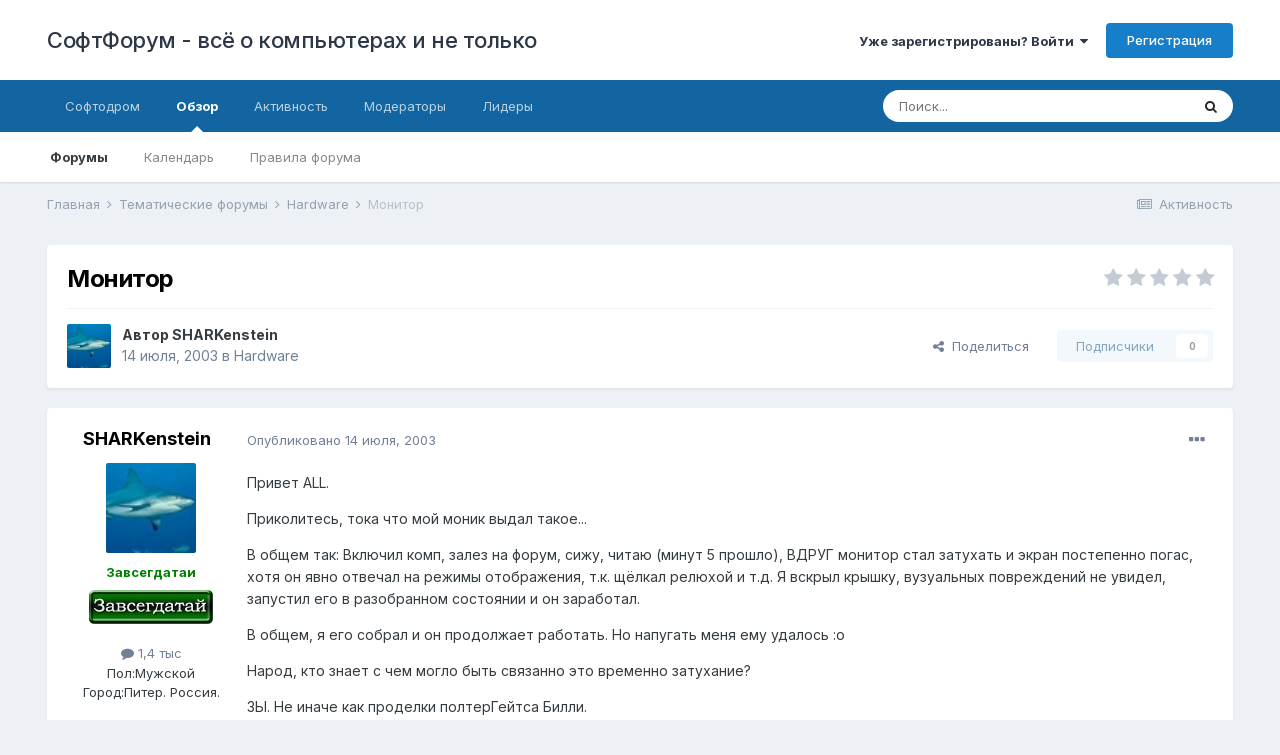

--- FILE ---
content_type: text/html;charset=UTF-8
request_url: https://softboard.ru/topic/1903-%D0%BC%D0%BE%D0%BD%D0%B8%D1%82%D0%BE%D1%80/
body_size: 24971
content:
<!DOCTYPE html>
<html lang="ru-RU" dir="ltr">
	<head>
		<meta charset="utf-8">
        
		<title>Монитор - Hardware - СофтФорум - всё о компьютерах и не только</title>
		
			<script>
  (function(i,s,o,g,r,a,m){i['GoogleAnalyticsObject']=r;i[r]=i[r]||function(){
  (i[r].q=i[r].q||[]).push(arguments)},i[r].l=1*new Date();a=s.createElement(o),
  m=s.getElementsByTagName(o)[0];a.async=1;a.src=g;m.parentNode.insertBefore(a,m)
  })(window,document,'script','https://www.google-analytics.com/analytics.js','ga');

  ga('create', 'UA-21480033-1', 'auto');
  ga('send', 'pageview');

</script>
		
		
		
		

	<meta name="viewport" content="width=device-width, initial-scale=1">


	
	


	<meta name="twitter:card" content="summary" />



	
		
			
				<meta property="og:title" content="Монитор">
			
		
	

	
		
			
				<meta property="og:type" content="website">
			
		
	

	
		
			
				<meta property="og:url" content="https://softboard.ru/topic/1903-%D0%BC%D0%BE%D0%BD%D0%B8%D1%82%D0%BE%D1%80/">
			
		
	

	
		
			
				<meta name="description" content="Привет ALL. Приколитесь, тока что мой моник выдал такое... В общем так: Включил комп, залез на форум, сижу, читаю (минут 5 прошло), ВДРУГ монитор стал затухать и экран постепенно погас, хотя он явно отвечал на режимы отображения, т.к. щёлкал релюхой и т.д. Я вскрыл крышку, вузуальных повреждений ...">
			
		
	

	
		
			
				<meta property="og:description" content="Привет ALL. Приколитесь, тока что мой моник выдал такое... В общем так: Включил комп, залез на форум, сижу, читаю (минут 5 прошло), ВДРУГ монитор стал затухать и экран постепенно погас, хотя он явно отвечал на режимы отображения, т.к. щёлкал релюхой и т.д. Я вскрыл крышку, вузуальных повреждений ...">
			
		
	

	
		
			
				<meta property="og:updated_time" content="2003-07-22T18:22:51Z">
			
		
	

	
		
			
				<meta property="og:site_name" content="СофтФорум - всё о компьютерах и не только">
			
		
	

	
		
			
				<meta property="og:locale" content="ru_RU">
			
		
	


	
		<link rel="canonical" href="https://softboard.ru/topic/1903-%D0%BC%D0%BE%D0%BD%D0%B8%D1%82%D0%BE%D1%80/" />
	




<link rel="manifest" href="https://softboard.ru/manifest.webmanifest/">
<meta name="msapplication-config" content="https://softboard.ru/browserconfig.xml/">
<meta name="msapplication-starturl" content="/">
<meta name="application-name" content="СофтФорум - всё о компьютерах и не только">
<meta name="apple-mobile-web-app-title" content="СофтФорум - всё о компьютерах и не только">

	<meta name="theme-color" content="#ffffff">










<link rel="preload" href="//softboard.ru/applications/core/interface/font/fontawesome-webfont.woff2?v=4.7.0" as="font" crossorigin="anonymous">
		


	
		<link href="https://fonts.googleapis.com/css?family=Inter:300,300i,400,400i,500,700,700i" rel="stylesheet" referrerpolicy="origin">
	



	<link rel='stylesheet' href='https://softboard.ru/pubimg/css_built_1/341e4a57816af3ba440d891ca87450ff_framework.css?v=d8e2796feb1731614766' media='all'>

	<link rel='stylesheet' href='https://softboard.ru/pubimg/css_built_1/05e81b71abe4f22d6eb8d1a929494829_responsive.css?v=d8e2796feb1731614766' media='all'>

	<link rel='stylesheet' href='https://softboard.ru/pubimg/css_built_1/20446cf2d164adcc029377cb04d43d17_flags.css?v=d8e2796feb1731614766' media='all'>

	<link rel='stylesheet' href='https://softboard.ru/pubimg/css_built_1/90eb5adf50a8c640f633d47fd7eb1778_core.css?v=d8e2796feb1731614766' media='all'>

	<link rel='stylesheet' href='https://softboard.ru/pubimg/css_built_1/5a0da001ccc2200dc5625c3f3934497d_core_responsive.css?v=d8e2796feb1731614766' media='all'>

	<link rel='stylesheet' href='https://softboard.ru/pubimg/css_built_1/62e269ced0fdab7e30e026f1d30ae516_forums.css?v=d8e2796feb1731614766' media='all'>

	<link rel='stylesheet' href='https://softboard.ru/pubimg/css_built_1/76e62c573090645fb99a15a363d8620e_forums_responsive.css?v=d8e2796feb1731614766' media='all'>

	<link rel='stylesheet' href='https://softboard.ru/pubimg/css_built_1/ebdea0c6a7dab6d37900b9190d3ac77b_topics.css?v=d8e2796feb1731614766' media='all'>





<link rel='stylesheet' href='https://softboard.ru/pubimg/css_built_1/258adbb6e4f3e83cd3b355f84e3fa002_custom.css?v=d8e2796feb1731614766' media='all'>




		
		

	</head>
	<body class='ipsApp ipsApp_front ipsJS_none ipsClearfix' data-controller='core.front.core.app' data-message="" data-pageApp='forums' data-pageLocation='front' data-pageModule='forums' data-pageController='topic' data-pageID='1903'  >
		
        

        

		  <a href='#ipsLayout_mainArea' class='ipsHide' title='Перейти к основному содержанию на этой странице' accesskey='m'>Перейти к содержанию</a>
		<div id='ipsLayout_header' class='ipsClearfix'>
			





			<header>
				<div class='ipsLayout_container'>
					

<a href='https://softboard.ru/' id='elSiteTitle' accesskey='1'>СофтФорум - всё о компьютерах и не только</a>

					
						

	<ul id='elUserNav' class='ipsList_inline cSignedOut ipsResponsive_showDesktop'>
		
        
		
        
        
            
            <li id='elSignInLink'>
                <a href='https://softboard.ru/login/' data-ipsMenu-closeOnClick="false" data-ipsMenu id='elUserSignIn'>
                    Уже зарегистрированы? Войти &nbsp;<i class='fa fa-caret-down'></i>
                </a>
                
<div id='elUserSignIn_menu' class='ipsMenu ipsMenu_auto ipsHide'>
	<form accept-charset='utf-8' method='post' action='https://softboard.ru/login/'>
		<input type="hidden" name="csrfKey" value="4ed0f50f0314bcc266696a347dced8b1">
		<input type="hidden" name="ref" value="aHR0cHM6Ly9zb2Z0Ym9hcmQucnUvdG9waWMvMTkwMy0lRDAlQkMlRDAlQkUlRDAlQkQlRDAlQjglRDElODIlRDAlQkUlRDElODAv">
		<div data-role="loginForm">
			
			
			
				
<div class="ipsPad ipsForm ipsForm_vertical">
	<h4 class="ipsType_sectionHead">Войти</h4>
	<br><br>
	<ul class='ipsList_reset'>
		<li class="ipsFieldRow ipsFieldRow_noLabel ipsFieldRow_fullWidth">
			
			
				<input type="text" placeholder="Отображаемое имя" name="auth" autocomplete="username">
			
		</li>
		<li class="ipsFieldRow ipsFieldRow_noLabel ipsFieldRow_fullWidth">
			<input type="password" placeholder="Пароль" name="password" autocomplete="current-password">
		</li>
		<li class="ipsFieldRow ipsFieldRow_checkbox ipsClearfix">
			<span class="ipsCustomInput">
				<input type="checkbox" name="remember_me" id="remember_me_checkbox" value="1" checked aria-checked="true">
				<span></span>
			</span>
			<div class="ipsFieldRow_content">
				<label class="ipsFieldRow_label" for="remember_me_checkbox">Запомнить</label>
				<span class="ipsFieldRow_desc">Не рекомендуется для компьютеров с общим доступом</span>
			</div>
		</li>
		<li class="ipsFieldRow ipsFieldRow_fullWidth">
			<button type="submit" name="_processLogin" value="usernamepassword" class="ipsButton ipsButton_primary ipsButton_small" id="elSignIn_submit">Войти</button>
			
				<p class="ipsType_right ipsType_small">
					
						<a href='https://softboard.ru/lostpassword/' >
					
					Забыли пароль?</a>
				</p>
			
		</li>
	</ul>
</div>
			
		</div>
	</form>
</div>
            </li>
            
        
		
			<li>
				
					<a href='https://softboard.ru/register/'  id='elRegisterButton' class='ipsButton ipsButton_normal ipsButton_primary'>Регистрация</a>
				
			</li>
		
	</ul>

						
<ul class='ipsMobileHamburger ipsList_reset ipsResponsive_hideDesktop'>
	<li data-ipsDrawer data-ipsDrawer-drawerElem='#elMobileDrawer'>
		<a href='#'>
			
			
				
			
			
			
			<i class='fa fa-navicon'></i>
		</a>
	</li>
</ul>
					
				</div>
			</header>
			

	<nav data-controller='core.front.core.navBar' class=' ipsResponsive_showDesktop'>
		<div class='ipsNavBar_primary ipsLayout_container '>
			<ul data-role="primaryNavBar" class='ipsClearfix'>
				


	
		
		
		<li  id='elNavSecondary_13' data-role="navBarItem" data-navApp="core" data-navExt="CustomItem">
			
			
				<a href="http://www.softodrom.ru/" target='_blank' rel="noopener" data-navItem-id="13" >
					Софтодром<span class='ipsNavBar_active__identifier'></span>
				</a>
			
			
		</li>
	
	

	
		
		
			
		
		<li class='ipsNavBar_active' data-active id='elNavSecondary_1' data-role="navBarItem" data-navApp="core" data-navExt="CustomItem">
			
			
				<a href="https://softboard.ru"  data-navItem-id="1" data-navDefault>
					Обзор<span class='ipsNavBar_active__identifier'></span>
				</a>
			
			
				<ul class='ipsNavBar_secondary ' data-role='secondaryNavBar'>
					


	
		
		
			
		
		<li class='ipsNavBar_active' data-active id='elNavSecondary_8' data-role="navBarItem" data-navApp="forums" data-navExt="Forums">
			
			
				<a href="https://softboard.ru"  data-navItem-id="8" data-navDefault>
					Форумы<span class='ipsNavBar_active__identifier'></span>
				</a>
			
			
		</li>
	
	

	
	

	
		
		
		<li  id='elNavSecondary_9' data-role="navBarItem" data-navApp="calendar" data-navExt="Calendar">
			
			
				<a href="https://softboard.ru/events/"  data-navItem-id="9" >
					Календарь<span class='ipsNavBar_active__identifier'></span>
				</a>
			
			
		</li>
	
	

	
		
		
		<li  id='elNavSecondary_16' data-role="navBarItem" data-navApp="core" data-navExt="CustomItem">
			
			
				<a href="https://softboard.ru/topic/2-%D0%BF%D1%80%D0%B0%D0%B2%D0%B8%D0%BB%D0%B0-%D1%81%D0%BE%D1%84%D1%82%D1%84%D0%BE%D1%80%D1%83%D0%BC%D0%B0/" target='_blank' rel="noopener" data-navItem-id="16" >
					Правила форума<span class='ipsNavBar_active__identifier'></span>
				</a>
			
			
		</li>
	
	

					<li class='ipsHide' id='elNavigationMore_1' data-role='navMore'>
						<a href='#' data-ipsMenu data-ipsMenu-appendTo='#elNavigationMore_1' id='elNavigationMore_1_dropdown'>Больше <i class='fa fa-caret-down'></i></a>
						<ul class='ipsHide ipsMenu ipsMenu_auto' id='elNavigationMore_1_dropdown_menu' data-role='moreDropdown'></ul>
					</li>
				</ul>
			
		</li>
	
	

	
		
		
		<li  id='elNavSecondary_2' data-role="navBarItem" data-navApp="core" data-navExt="CustomItem">
			
			
				<a href="https://softboard.ru/discover/"  data-navItem-id="2" >
					Активность<span class='ipsNavBar_active__identifier'></span>
				</a>
			
			
				<ul class='ipsNavBar_secondary ipsHide' data-role='secondaryNavBar'>
					


	
		
		
		<li  id='elNavSecondary_3' data-role="navBarItem" data-navApp="core" data-navExt="AllActivity">
			
			
				<a href="https://softboard.ru/discover/"  data-navItem-id="3" >
					Активность<span class='ipsNavBar_active__identifier'></span>
				</a>
			
			
		</li>
	
	

	
	

	
		
		
		<li  id='elNavSecondary_12' data-role="navBarItem" data-navApp="core" data-navExt="OnlineUsers">
			
			
				<a href="https://softboard.ru/online/"  data-navItem-id="12" >
					Пользователи онлайн<span class='ipsNavBar_active__identifier'></span>
				</a>
			
			
		</li>
	
	

	
	

	
		
		
		<li  id='elNavSecondary_7' data-role="navBarItem" data-navApp="core" data-navExt="Search">
			
			
				<a href="https://softboard.ru/search/"  data-navItem-id="7" >
					Поиск<span class='ipsNavBar_active__identifier'></span>
				</a>
			
			
		</li>
	
	

					<li class='ipsHide' id='elNavigationMore_2' data-role='navMore'>
						<a href='#' data-ipsMenu data-ipsMenu-appendTo='#elNavigationMore_2' id='elNavigationMore_2_dropdown'>Больше <i class='fa fa-caret-down'></i></a>
						<ul class='ipsHide ipsMenu ipsMenu_auto' id='elNavigationMore_2_dropdown_menu' data-role='moreDropdown'></ul>
					</li>
				</ul>
			
		</li>
	
	

	
		
		
		<li  id='elNavSecondary_11' data-role="navBarItem" data-navApp="core" data-navExt="StaffDirectory">
			
			
				<a href="https://softboard.ru/staff/"  data-navItem-id="11" >
					Модераторы<span class='ipsNavBar_active__identifier'></span>
				</a>
			
			
		</li>
	
	

	
		
		
		<li  id='elNavSecondary_17' data-role="navBarItem" data-navApp="core" data-navExt="Leaderboard">
			
			
				<a href="https://softboard.ru/leaderboard/"  data-navItem-id="17" >
					Лидеры<span class='ipsNavBar_active__identifier'></span>
				</a>
			
			
		</li>
	
	

	
	

	
	

				<li class='ipsHide' id='elNavigationMore' data-role='navMore'>
					<a href='#' data-ipsMenu data-ipsMenu-appendTo='#elNavigationMore' id='elNavigationMore_dropdown'>Больше</a>
					<ul class='ipsNavBar_secondary ipsHide' data-role='secondaryNavBar'>
						<li class='ipsHide' id='elNavigationMore_more' data-role='navMore'>
							<a href='#' data-ipsMenu data-ipsMenu-appendTo='#elNavigationMore_more' id='elNavigationMore_more_dropdown'>Больше <i class='fa fa-caret-down'></i></a>
							<ul class='ipsHide ipsMenu ipsMenu_auto' id='elNavigationMore_more_dropdown_menu' data-role='moreDropdown'></ul>
						</li>
					</ul>
				</li>
			</ul>
			

	<div id="elSearchWrapper">
		<div id='elSearch' data-controller="core.front.core.quickSearch">
			<form accept-charset='utf-8' action='//softboard.ru/search/?do=quicksearch' method='post'>
                <input type='search' id='elSearchField' placeholder='Поиск...' name='q' autocomplete='off' aria-label='Поиск'>
                <details class='cSearchFilter'>
                    <summary class='cSearchFilter__text'></summary>
                    <ul class='cSearchFilter__menu'>
                        
                        <li><label><input type="radio" name="type" value="all" ><span class='cSearchFilter__menuText'>Везде</span></label></li>
                        
                            
                                <li><label><input type="radio" name="type" value='contextual_{&quot;type&quot;:&quot;forums_topic&quot;,&quot;nodes&quot;:10}' checked><span class='cSearchFilter__menuText'>Этот форум</span></label></li>
                            
                                <li><label><input type="radio" name="type" value='contextual_{&quot;type&quot;:&quot;forums_topic&quot;,&quot;item&quot;:1903}' checked><span class='cSearchFilter__menuText'>Эта тема</span></label></li>
                            
                        
                        
                            <li><label><input type="radio" name="type" value="core_statuses_status"><span class='cSearchFilter__menuText'>Обновления статусов</span></label></li>
                        
                            <li><label><input type="radio" name="type" value="forums_topic"><span class='cSearchFilter__menuText'>Темы</span></label></li>
                        
                            <li><label><input type="radio" name="type" value="calendar_event"><span class='cSearchFilter__menuText'>События</span></label></li>
                        
                            <li><label><input type="radio" name="type" value="core_members"><span class='cSearchFilter__menuText'>Пользователи</span></label></li>
                        
                    </ul>
                </details>
				<button class='cSearchSubmit' type="submit" aria-label='Поиск'><i class="fa fa-search"></i></button>
			</form>
		</div>
	</div>

		</div>
	</nav>

			
<ul id='elMobileNav' class='ipsResponsive_hideDesktop' data-controller='core.front.core.mobileNav'>
	
		
			
			
				
				
			
				
					<li id='elMobileBreadcrumb'>
						<a href='https://softboard.ru/forum/10-hardware/'>
							<span>Hardware</span>
						</a>
					</li>
				
				
			
				
				
			
		
	
	
	
	<li >
		<a data-action="defaultStream" href='https://softboard.ru/discover/'><i class="fa fa-newspaper-o" aria-hidden="true"></i></a>
	</li>

	

	
		<li class='ipsJS_show'>
			<a href='https://softboard.ru/search/'><i class='fa fa-search'></i></a>
		</li>
	
</ul>
		</div>
		<main id='ipsLayout_body' class='ipsLayout_container'>
			<div id='ipsLayout_contentArea'>
				<div id='ipsLayout_contentWrapper'>
					
<nav class='ipsBreadcrumb ipsBreadcrumb_top ipsFaded_withHover'>
	

	<ul class='ipsList_inline ipsPos_right'>
		
		<li >
			<a data-action="defaultStream" class='ipsType_light '  href='https://softboard.ru/discover/'><i class="fa fa-newspaper-o" aria-hidden="true"></i> <span>Активность</span></a>
		</li>
		
	</ul>

	<ul data-role="breadcrumbList">
		<li>
			<a title="Главная" href='https://softboard.ru/'>
				<span>Главная <i class='fa fa-angle-right'></i></span>
			</a>
		</li>
		
		
			<li>
				
					<a href='https://softboard.ru/forum/50-%D1%82%D0%B5%D0%BC%D0%B0%D1%82%D0%B8%D1%87%D0%B5%D1%81%D0%BA%D0%B8%D0%B5-%D1%84%D0%BE%D1%80%D1%83%D0%BC%D1%8B/'>
						<span>Тематические форумы <i class='fa fa-angle-right' aria-hidden="true"></i></span>
					</a>
				
			</li>
		
			<li>
				
					<a href='https://softboard.ru/forum/10-hardware/'>
						<span>Hardware <i class='fa fa-angle-right' aria-hidden="true"></i></span>
					</a>
				
			</li>
		
			<li>
				
					Монитор
				
			</li>
		
	</ul>
</nav>
					
					<div id='ipsLayout_mainArea'>
						<!-- Yandex.RTB R-A-63700-4 -->
<div id="yandex_rtb_R-A-63700-4"></div>
<script type="text/javascript">
    (function(w, d, n, s, t) {
        w[n] = w[n] || [];
        w[n].push(function() {
            Ya.Context.AdvManager.render({
                blockId: "R-A-63700-4",
                renderTo: "yandex_rtb_R-A-63700-4",
                async: true
            });
        });
        t = d.getElementsByTagName("script")[0];
        s = d.createElement("script");
        s.type = "text/javascript";
        s.src = "//an.yandex.ru/system/context.js";
        s.async = true;
        t.parentNode.insertBefore(s, t);
    })(this, this.document, "yandexContextAsyncCallbacks");
</script>
						
						
						

	




						



<div class='ipsPageHeader ipsResponsive_pull ipsBox ipsPadding sm:ipsPadding:half ipsMargin_bottom'>
		
	
	<div class='ipsFlex ipsFlex-ai:center ipsFlex-fw:wrap ipsGap:4'>
		<div class='ipsFlex-flex:11'>
			<h1 class='ipsType_pageTitle ipsContained_container'>
				

				
				
					<span class='ipsType_break ipsContained'>
						<span>Монитор</span>
					</span>
				
			</h1>
			
			
		</div>
		
			<div class='ipsFlex-flex:00 ipsType_light'>
				
				
<div  class='ipsClearfix ipsRating  ipsRating_veryLarge'>
	
	<ul class='ipsRating_collective'>
		
			
				<li class='ipsRating_off'>
					<i class='fa fa-star'></i>
				</li>
			
		
			
				<li class='ipsRating_off'>
					<i class='fa fa-star'></i>
				</li>
			
		
			
				<li class='ipsRating_off'>
					<i class='fa fa-star'></i>
				</li>
			
		
			
				<li class='ipsRating_off'>
					<i class='fa fa-star'></i>
				</li>
			
		
			
				<li class='ipsRating_off'>
					<i class='fa fa-star'></i>
				</li>
			
		
	</ul>
</div>
			</div>
		
	</div>
	<hr class='ipsHr'>
	<div class='ipsPageHeader__meta ipsFlex ipsFlex-jc:between ipsFlex-ai:center ipsFlex-fw:wrap ipsGap:3'>
		<div class='ipsFlex-flex:11'>
			<div class='ipsPhotoPanel ipsPhotoPanel_mini ipsPhotoPanel_notPhone ipsClearfix'>
				


	<a href="https://softboard.ru/profile/569-sharkenstein/" rel="nofollow" data-ipsHover data-ipsHover-width="370" data-ipsHover-target="https://softboard.ru/profile/569-sharkenstein/?do=hovercard" class="ipsUserPhoto ipsUserPhoto_mini" title="Перейти в профиль SHARKenstein">
		<img src='https://softboard.ru/uploads/av-569.jpg' alt='SHARKenstein' loading="lazy">
	</a>

				<div>
					<p class='ipsType_reset ipsType_blendLinks'>
						<span class='ipsType_normal'>
						
							<strong>Автор 


<a href='https://softboard.ru/profile/569-sharkenstein/' rel="nofollow" data-ipsHover data-ipsHover-width='370' data-ipsHover-target='https://softboard.ru/profile/569-sharkenstein/?do=hovercard&amp;referrer=https%253A%252F%252Fsoftboard.ru%252Ftopic%252F1903-%2525D0%2525BC%2525D0%2525BE%2525D0%2525BD%2525D0%2525B8%2525D1%252582%2525D0%2525BE%2525D1%252580%252F' title="Перейти в профиль SHARKenstein" class="ipsType_break">SHARKenstein</a></strong><br />
							<span class='ipsType_light'><time datetime='2003-07-14T11:26:23Z' title='14.07.2003 11:26 ' data-short='22 г'>14 июля, 2003</time> в <a href="https://softboard.ru/forum/10-hardware/">Hardware</a></span>
						
						</span>
					</p>
				</div>
			</div>
		</div>
		
			<div class='ipsFlex-flex:01 ipsResponsive_hidePhone'>
				<div class='ipsFlex ipsFlex-ai:center ipsFlex-jc:center ipsGap:3 ipsGap_row:0'>
					
						


    <a href='#elShareItem_1817665652_menu' id='elShareItem_1817665652' data-ipsMenu class='ipsShareButton ipsButton ipsButton_verySmall ipsButton_link ipsButton_link--light'>
        <span><i class='fa fa-share-alt'></i></span> &nbsp;Поделиться
    </a>

    <div class='ipsPadding ipsMenu ipsMenu_auto ipsHide' id='elShareItem_1817665652_menu' data-controller="core.front.core.sharelink">
        <ul class='ipsList_inline'>
            
                <li>
<a href="https://www.facebook.com/sharer/sharer.php?u=https%3A%2F%2Fsoftboard.ru%2Ftopic%2F1903-%25D0%25BC%25D0%25BE%25D0%25BD%25D0%25B8%25D1%2582%25D0%25BE%25D1%2580%2F" class="cShareLink cShareLink_facebook" target="_blank" data-role="shareLink" title='Поделиться в Facebook' data-ipsTooltip rel='noopener nofollow'>
	<i class="fa fa-facebook"></i>
</a></li>
            
                <li>
<a href="http://twitter.com/share?url=https%3A%2F%2Fsoftboard.ru%2Ftopic%2F1903-%2525D0%2525BC%2525D0%2525BE%2525D0%2525BD%2525D0%2525B8%2525D1%252582%2525D0%2525BE%2525D1%252580%2F" class="cShareLink cShareLink_twitter" target="_blank" data-role="shareLink" title='Поделиться в Twitter' data-ipsTooltip rel='nofollow noopener'>
	<i class="fa fa-twitter"></i>
</a></li>
            
                <li>
<a href="mailto:?subject=%D0%9C%D0%BE%D0%BD%D0%B8%D1%82%D0%BE%D1%80&body=https%3A%2F%2Fsoftboard.ru%2Ftopic%2F1903-%25D0%25BC%25D0%25BE%25D0%25BD%25D0%25B8%25D1%2582%25D0%25BE%25D1%2580%2F" rel='nofollow' class='cShareLink cShareLink_email' title='Поделиться по email' data-ipsTooltip>
	<i class="fa fa-envelope"></i>
</a></li>
            
                <li>
<a href="http://pinterest.com/pin/create/button/?url=https://softboard.ru/topic/1903-%25D0%25BC%25D0%25BE%25D0%25BD%25D0%25B8%25D1%2582%25D0%25BE%25D1%2580/&amp;media=" class="cShareLink cShareLink_pinterest" rel="nofollow noopener" target="_blank" data-role="shareLink" title='Поделиться в Pinterest' data-ipsTooltip>
	<i class="fa fa-pinterest"></i>
</a></li>
            
        </ul>
        
            <hr class='ipsHr'>
            <button class='ipsHide ipsButton ipsButton_verySmall ipsButton_light ipsButton_fullWidth ipsMargin_top:half' data-controller='core.front.core.webshare' data-role='webShare' data-webShareTitle='Монитор' data-webShareText='Монитор' data-webShareUrl='https://softboard.ru/topic/1903-%D0%BC%D0%BE%D0%BD%D0%B8%D1%82%D0%BE%D1%80/'>Поделиться</button>
        
    </div>

					
					



					

<div data-followApp='forums' data-followArea='topic' data-followID='1903' data-controller='core.front.core.followButton'>
	

	<a href='https://softboard.ru/login/' rel="nofollow" class="ipsFollow ipsPos_middle ipsButton ipsButton_light ipsButton_verySmall ipsButton_disabled" data-role="followButton" data-ipsTooltip title='Авторизация'>
		<span>Подписчики</span>
		<span class='ipsCommentCount'>0</span>
	</a>

</div>
				</div>
			</div>
					
	</div>
	
	
</div>








<div class='ipsClearfix'>
	<ul class="ipsToolList ipsToolList_horizontal ipsClearfix ipsSpacer_both ipsResponsive_hidePhone">
		
		
		
	</ul>
</div>

<div id='comments' data-controller='core.front.core.commentFeed,forums.front.topic.view, core.front.core.ignoredComments' data-autoPoll data-baseURL='https://softboard.ru/topic/1903-%D0%BC%D0%BE%D0%BD%D0%B8%D1%82%D0%BE%D1%80/' data-lastPage data-feedID='topic-1903' class='cTopic ipsClear ipsSpacer_top'>
	
			
	

	

<div data-controller='core.front.core.recommendedComments' data-url='https://softboard.ru/topic/1903-%D0%BC%D0%BE%D0%BD%D0%B8%D1%82%D0%BE%D1%80/?recommended=comments' class='ipsRecommendedComments ipsHide'>
	<div data-role="recommendedComments">
		<h2 class='ipsType_sectionHead ipsType_large ipsType_bold ipsMargin_bottom'>Рекомендуемые сообщения</h2>
		
	</div>
</div>
	
	<div id="elPostFeed" data-role='commentFeed' data-controller='core.front.core.moderation' >
		<form action="https://softboard.ru/topic/1903-%D0%BC%D0%BE%D0%BD%D0%B8%D1%82%D0%BE%D1%80/?csrfKey=4ed0f50f0314bcc266696a347dced8b1&amp;do=multimodComment" method="post" data-ipsPageAction data-role='moderationTools'>
			
			
				

					

					
					



<a id='comment-16128'></a>
<article  id='elComment_16128' class='cPost ipsBox ipsResponsive_pull  ipsComment  ipsComment_parent ipsClearfix ipsClear ipsColumns ipsColumns_noSpacing ipsColumns_collapsePhone    '>
	

	

	<div class='cAuthorPane_mobile ipsResponsive_showPhone'>
		<div class='cAuthorPane_photo'>
			<div class='cAuthorPane_photoWrap'>
				


	<a href="https://softboard.ru/profile/569-sharkenstein/" rel="nofollow" data-ipsHover data-ipsHover-width="370" data-ipsHover-target="https://softboard.ru/profile/569-sharkenstein/?do=hovercard" class="ipsUserPhoto ipsUserPhoto_large" title="Перейти в профиль SHARKenstein">
		<img src='https://softboard.ru/uploads/av-569.jpg' alt='SHARKenstein' loading="lazy">
	</a>

				
				
			</div>
		</div>
		<div class='cAuthorPane_content'>
			<h3 class='ipsType_sectionHead cAuthorPane_author ipsType_break ipsType_blendLinks ipsFlex ipsFlex-ai:center'>
				


<a href='https://softboard.ru/profile/569-sharkenstein/' rel="nofollow" data-ipsHover data-ipsHover-width='370' data-ipsHover-target='https://softboard.ru/profile/569-sharkenstein/?do=hovercard&amp;referrer=https%253A%252F%252Fsoftboard.ru%252Ftopic%252F1903-%2525D0%2525BC%2525D0%2525BE%2525D0%2525BD%2525D0%2525B8%2525D1%252582%2525D0%2525BE%2525D1%252580%252F' title="Перейти в профиль SHARKenstein" class="ipsType_break"><span style='color: green'><b>SHARKenstein</b></span></a>
			</h3>
			<div class='ipsType_light ipsType_reset'>
				<a href='https://softboard.ru/topic/1903-%D0%BC%D0%BE%D0%BD%D0%B8%D1%82%D0%BE%D1%80/?do=findComment&amp;comment=16128' rel="nofollow" class='ipsType_blendLinks'>Опубликовано <time datetime='2003-07-14T11:26:23Z' title='14.07.2003 11:26 ' data-short='22 г'>14 июля, 2003</time></a>
				
			</div>
		</div>
	</div>
	<aside class='ipsComment_author cAuthorPane ipsColumn ipsColumn_medium ipsResponsive_hidePhone'>
		<h3 class='ipsType_sectionHead cAuthorPane_author ipsType_blendLinks ipsType_break'><strong>


<a href='https://softboard.ru/profile/569-sharkenstein/' rel="nofollow" data-ipsHover data-ipsHover-width='370' data-ipsHover-target='https://softboard.ru/profile/569-sharkenstein/?do=hovercard&amp;referrer=https%253A%252F%252Fsoftboard.ru%252Ftopic%252F1903-%2525D0%2525BC%2525D0%2525BE%2525D0%2525BD%2525D0%2525B8%2525D1%252582%2525D0%2525BE%2525D1%252580%252F' title="Перейти в профиль SHARKenstein" class="ipsType_break">SHARKenstein</a></strong>
			
		</h3>
		<ul class='cAuthorPane_info ipsList_reset'>
			<li data-role='photo' class='cAuthorPane_photo'>
				<div class='cAuthorPane_photoWrap'>
					


	<a href="https://softboard.ru/profile/569-sharkenstein/" rel="nofollow" data-ipsHover data-ipsHover-width="370" data-ipsHover-target="https://softboard.ru/profile/569-sharkenstein/?do=hovercard" class="ipsUserPhoto ipsUserPhoto_large" title="Перейти в профиль SHARKenstein">
		<img src='https://softboard.ru/uploads/av-569.jpg' alt='SHARKenstein' loading="lazy">
	</a>

					
					
				</div>
			</li>
			
				<li data-role='group'><span style='color: green'><b>Завсегдатаи</b></span></li>
				
					<li data-role='group-icon'><img src='https://softboard.ru/pubimg/monthly_2016_08/zavsegdat.jpg.42c3e7fb41e8f11057bfabb15fad1b86.jpg' alt='' class='cAuthorGroupIcon'></li>
				
			
			
				<li data-role='stats' class='ipsMargin_top'>
					<ul class="ipsList_reset ipsType_light ipsFlex ipsFlex-ai:center ipsFlex-jc:center ipsGap_row:2 cAuthorPane_stats">
						<li>
							
								<a href="https://softboard.ru/profile/569-sharkenstein/content/" rel="nofollow" title="1 383 сообщения" data-ipsTooltip class="ipsType_blendLinks">
							
								<i class="fa fa-comment"></i> 1,4 тыс
							
								</a>
							
						</li>
						
					</ul>
				</li>
			
			
				

	
	<li data-role='custom-field' class='ipsResponsive_hidePhone ipsType_break'>
		
<span class="ft">Пол:</span><span class="fc">Мужской</span>
	</li>
	
	<li data-role='custom-field' class='ipsResponsive_hidePhone ipsType_break'>
		
<span class='ft'>Город:</span><span class='fc'>Питер. Россия.</span>
	</li>
	

			
		</ul>
	</aside>
	<div class='ipsColumn ipsColumn_fluid ipsMargin:none'>
		

<div id='comment-16128_wrap' data-controller='core.front.core.comment' data-commentApp='forums' data-commentType='forums' data-commentID="16128" data-quoteData='{&quot;userid&quot;:569,&quot;username&quot;:&quot;SHARKenstein&quot;,&quot;timestamp&quot;:1058181983,&quot;contentapp&quot;:&quot;forums&quot;,&quot;contenttype&quot;:&quot;forums&quot;,&quot;contentid&quot;:1903,&quot;contentclass&quot;:&quot;forums_Topic&quot;,&quot;contentcommentid&quot;:16128}' class='ipsComment_content ipsType_medium'>

	<div class='ipsComment_meta ipsType_light ipsFlex ipsFlex-ai:center ipsFlex-jc:between ipsFlex-fd:row-reverse'>
		<div class='ipsType_light ipsType_reset ipsType_blendLinks ipsComment_toolWrap'>
			<div class='ipsResponsive_hidePhone ipsComment_badges'>
				<ul class='ipsList_reset ipsFlex ipsFlex-jc:end ipsFlex-fw:wrap ipsGap:2 ipsGap_row:1'>
					
					
					
					
					
				</ul>
			</div>
			<ul class='ipsList_reset ipsComment_tools'>
				<li>
					<a href='#elControls_16128_menu' class='ipsComment_ellipsis' id='elControls_16128' title='Ещё...' data-ipsMenu data-ipsMenu-appendTo='#comment-16128_wrap'><i class='fa fa-ellipsis-h'></i></a>
					<ul id='elControls_16128_menu' class='ipsMenu ipsMenu_narrow ipsHide'>
						
							<li class='ipsMenu_item'><a href='https://softboard.ru/topic/1903-%D0%BC%D0%BE%D0%BD%D0%B8%D1%82%D0%BE%D1%80/?do=reportComment&amp;comment=16128'  data-action='reportComment' title='Пожаловаться на контент'>Жалоба</a></li>
						
						
							<li class='ipsMenu_item'><a href='https://softboard.ru/topic/1903-%D0%BC%D0%BE%D0%BD%D0%B8%D1%82%D0%BE%D1%80/' title='Поделиться сообщением' data-ipsDialog data-ipsDialog-size='narrow' data-ipsDialog-content='#elShareComment_16128_menu' data-ipsDialog-title="Поделиться сообщением" id='elSharePost_16128' data-role='shareComment'>Поделиться</a></li>
						
                        
						
						
						
							
								
							
							
							
							
							
							
						
					</ul>
				</li>
				
			</ul>
		</div>

		<div class='ipsType_reset ipsResponsive_hidePhone'>
			<a href='https://softboard.ru/topic/1903-%D0%BC%D0%BE%D0%BD%D0%B8%D1%82%D0%BE%D1%80/?do=findComment&amp;comment=16128' rel="nofollow" class='ipsType_blendLinks'>Опубликовано <time datetime='2003-07-14T11:26:23Z' title='14.07.2003 11:26 ' data-short='22 г'>14 июля, 2003</time></a>
			
			<span class='ipsResponsive_hidePhone'>
				
				
			</span>
		</div>
	</div>

	

    

	<div class='cPost_contentWrap'>
		
		<div data-role='commentContent' class='ipsType_normal ipsType_richText ipsPadding_bottom ipsContained' data-controller='core.front.core.lightboxedImages'>
			<p>Привет ALL.</p>
<p>Приколитесь, тока что мой моник выдал такое...</p>
<p>В общем так: Включил комп, залез на форум, сижу, читаю (минут 5 прошло), ВДРУГ монитор стал затухать и экран постепенно погас, хотя он явно отвечал на режимы отображения, т.к. щёлкал релюхой и т.д. Я вскрыл крышку, вузуальных повреждений не увидел, запустил его в разобранном состоянии и он заработал.</p>
<p>В общем, я его собрал и он продолжает работать. Но напугать меня ему удалось  :o </p>
<p>Народ, кто знает с чем могло быть связанно это временно затухание?</p>
<p>ЗЫ. Не иначе как проделки полтерГейтса Билли.</p>
<p>а всё же ?..</p>


			
		</div>

		

		
			

		
	</div>

	

	



<div class='ipsPadding ipsHide cPostShareMenu' id='elShareComment_16128_menu'>
	<h5 class='ipsType_normal ipsType_reset'>Ссылка на комментарий</h5>
	
		
	
	
	<input type='text' value='https://softboard.ru/topic/1903-%D0%BC%D0%BE%D0%BD%D0%B8%D1%82%D0%BE%D1%80/' class='ipsField_fullWidth'>

	
	<h5 class='ipsType_normal ipsType_reset ipsSpacer_top'>Поделиться на другие сайты</h5>
	

	<ul class='ipsList_inline ipsList_noSpacing ipsClearfix' data-controller="core.front.core.sharelink">
		
			<li>
<a href="https://www.facebook.com/sharer/sharer.php?u=https%3A%2F%2Fsoftboard.ru%2Ftopic%2F1903-%25D0%25BC%25D0%25BE%25D0%25BD%25D0%25B8%25D1%2582%25D0%25BE%25D1%2580%2F%3Fdo%3DfindComment%26comment%3D16128" class="cShareLink cShareLink_facebook" target="_blank" data-role="shareLink" title='Поделиться в Facebook' data-ipsTooltip rel='noopener nofollow'>
	<i class="fa fa-facebook"></i>
</a></li>
		
			<li>
<a href="http://twitter.com/share?url=https%3A%2F%2Fsoftboard.ru%2Ftopic%2F1903-%2525D0%2525BC%2525D0%2525BE%2525D0%2525BD%2525D0%2525B8%2525D1%252582%2525D0%2525BE%2525D1%252580%2F%3Fdo%3DfindComment%26comment%3D16128" class="cShareLink cShareLink_twitter" target="_blank" data-role="shareLink" title='Поделиться в Twitter' data-ipsTooltip rel='nofollow noopener'>
	<i class="fa fa-twitter"></i>
</a></li>
		
			<li>
<a href="mailto:?subject=%D0%9C%D0%BE%D0%BD%D0%B8%D1%82%D0%BE%D1%80&body=https%3A%2F%2Fsoftboard.ru%2Ftopic%2F1903-%25D0%25BC%25D0%25BE%25D0%25BD%25D0%25B8%25D1%2582%25D0%25BE%25D1%2580%2F%3Fdo%3DfindComment%26comment%3D16128" rel='nofollow' class='cShareLink cShareLink_email' title='Поделиться по email' data-ipsTooltip>
	<i class="fa fa-envelope"></i>
</a></li>
		
			<li>
<a href="http://pinterest.com/pin/create/button/?url=https://softboard.ru/topic/1903-%25D0%25BC%25D0%25BE%25D0%25BD%25D0%25B8%25D1%2582%25D0%25BE%25D1%2580/?do=findComment%26comment=16128&amp;media=" class="cShareLink cShareLink_pinterest" rel="nofollow noopener" target="_blank" data-role="shareLink" title='Поделиться в Pinterest' data-ipsTooltip>
	<i class="fa fa-pinterest"></i>
</a></li>
		
	</ul>


	<hr class='ipsHr'>
	<button class='ipsHide ipsButton ipsButton_small ipsButton_light ipsButton_fullWidth ipsMargin_top:half' data-controller='core.front.core.webshare' data-role='webShare' data-webShareTitle='Монитор' data-webShareText='Привет ALL. 
Приколитесь, тока что мой моник выдал такое... 
В общем так: Включил комп, залез на форум, сижу, читаю (минут 5 прошло), ВДРУГ монитор стал затухать и экран постепенно погас, хотя он явно отвечал на режимы отображения, т.к. щёлкал релюхой и т.д. Я вскрыл крышку, вузуальных повреждений не увидел, запустил его в разобранном состоянии и он заработал. 
В общем, я его собрал и он продолжает работать. Но напугать меня ему удалось  :o  
Народ, кто знает с чем могло быть связанно это временно затухание? 
ЗЫ. Не иначе как проделки полтерГейтса Билли. 
а всё же ?.. 
' data-webShareUrl='https://softboard.ru/topic/1903-%D0%BC%D0%BE%D0%BD%D0%B8%D1%82%D0%BE%D1%80/?do=findComment&amp;comment=16128'>Поделиться</button>

	
</div>
</div>
	</div>
</article>
					
					
						<!-- Yandex.RTB R-A-63700-4 -->
<div id="yandex_rtb_R-A-63700-4"></div>
<script type="text/javascript">
    (function(w, d, n, s, t) {
        w[n] = w[n] || [];
        w[n].push(function() {
            Ya.Context.AdvManager.render({
                blockId: "R-A-63700-4",
                renderTo: "yandex_rtb_R-A-63700-4",
                async: true
            });
        });
        t = d.getElementsByTagName("script")[0];
        s = d.createElement("script");
        s.type = "text/javascript";
        s.src = "//an.yandex.ru/system/context.js";
        s.async = true;
        t.parentNode.insertBefore(s, t);
    })(this, this.document, "yandexContextAsyncCallbacks");
</script>
					
					
				

					

					
					



<a id='comment-16130'></a>
<article  id='elComment_16130' class='cPost ipsBox ipsResponsive_pull  ipsComment  ipsComment_parent ipsClearfix ipsClear ipsColumns ipsColumns_noSpacing ipsColumns_collapsePhone    '>
	

	

	<div class='cAuthorPane_mobile ipsResponsive_showPhone'>
		<div class='cAuthorPane_photo'>
			<div class='cAuthorPane_photoWrap'>
				


	<a href="https://softboard.ru/profile/1172-ptah/" rel="nofollow" data-ipsHover data-ipsHover-width="370" data-ipsHover-target="https://softboard.ru/profile/1172-ptah/?do=hovercard" class="ipsUserPhoto ipsUserPhoto_large" title="Перейти в профиль ptah">
		<img src='https://softboard.ru/uploads/profile/photo-thumb-1172.gif' alt='ptah' loading="lazy">
	</a>

				
				
			</div>
		</div>
		<div class='cAuthorPane_content'>
			<h3 class='ipsType_sectionHead cAuthorPane_author ipsType_break ipsType_blendLinks ipsFlex ipsFlex-ai:center'>
				


<a href='https://softboard.ru/profile/1172-ptah/' rel="nofollow" data-ipsHover data-ipsHover-width='370' data-ipsHover-target='https://softboard.ru/profile/1172-ptah/?do=hovercard&amp;referrer=https%253A%252F%252Fsoftboard.ru%252Ftopic%252F1903-%2525D0%2525BC%2525D0%2525BE%2525D0%2525BD%2525D0%2525B8%2525D1%252582%2525D0%2525BE%2525D1%252580%252F' title="Перейти в профиль ptah" class="ipsType_break"><span style='color: 999999#'><b>ptah</b></span></a>
			</h3>
			<div class='ipsType_light ipsType_reset'>
				<a href='https://softboard.ru/topic/1903-%D0%BC%D0%BE%D0%BD%D0%B8%D1%82%D0%BE%D1%80/?do=findComment&amp;comment=16130' rel="nofollow" class='ipsType_blendLinks'>Опубликовано <time datetime='2003-07-14T11:49:16Z' title='14.07.2003 11:49 ' data-short='22 г'>14 июля, 2003</time></a>
				
			</div>
		</div>
	</div>
	<aside class='ipsComment_author cAuthorPane ipsColumn ipsColumn_medium ipsResponsive_hidePhone'>
		<h3 class='ipsType_sectionHead cAuthorPane_author ipsType_blendLinks ipsType_break'><strong>


<a href='https://softboard.ru/profile/1172-ptah/' rel="nofollow" data-ipsHover data-ipsHover-width='370' data-ipsHover-target='https://softboard.ru/profile/1172-ptah/?do=hovercard&amp;referrer=https%253A%252F%252Fsoftboard.ru%252Ftopic%252F1903-%2525D0%2525BC%2525D0%2525BE%2525D0%2525BD%2525D0%2525B8%2525D1%252582%2525D0%2525BE%2525D1%252580%252F' title="Перейти в профиль ptah" class="ipsType_break">ptah</a></strong>
			
		</h3>
		<ul class='cAuthorPane_info ipsList_reset'>
			<li data-role='photo' class='cAuthorPane_photo'>
				<div class='cAuthorPane_photoWrap'>
					


	<a href="https://softboard.ru/profile/1172-ptah/" rel="nofollow" data-ipsHover data-ipsHover-width="370" data-ipsHover-target="https://softboard.ru/profile/1172-ptah/?do=hovercard" class="ipsUserPhoto ipsUserPhoto_large" title="Перейти в профиль ptah">
		<img src='https://softboard.ru/uploads/profile/photo-thumb-1172.gif' alt='ptah' loading="lazy">
	</a>

					
					
				</div>
			</li>
			
				<li data-role='group'><span style='color: 999999#'><b>-=V.I.P.=-</b></span></li>
				
					<li data-role='group-icon'><img src='https://softboard.ru/pubimg/monthly_2016_08/VIP3.jpg.b342f077e6a713f0dffe736f688993dd.jpg' alt='' class='cAuthorGroupIcon'></li>
				
			
			
				<li data-role='stats' class='ipsMargin_top'>
					<ul class="ipsList_reset ipsType_light ipsFlex ipsFlex-ai:center ipsFlex-jc:center ipsGap_row:2 cAuthorPane_stats">
						<li>
							
								<a href="https://softboard.ru/profile/1172-ptah/content/" rel="nofollow" title="313 сообщения" data-ipsTooltip class="ipsType_blendLinks">
							
								<i class="fa fa-comment"></i> 313
							
								</a>
							
						</li>
						
					</ul>
				</li>
			
			
				

	
	<li data-role='custom-field' class='ipsResponsive_hidePhone ipsType_break'>
		
<span class="ft">Пол:</span><span class="fc">Мужской</span>
	</li>
	
	<li data-role='custom-field' class='ipsResponsive_hidePhone ipsType_break'>
		
<span class='ft'>Город:</span><span class='fc'>Москва</span>
	</li>
	

			
		</ul>
	</aside>
	<div class='ipsColumn ipsColumn_fluid ipsMargin:none'>
		

<div id='comment-16130_wrap' data-controller='core.front.core.comment' data-commentApp='forums' data-commentType='forums' data-commentID="16130" data-quoteData='{&quot;userid&quot;:1172,&quot;username&quot;:&quot;ptah&quot;,&quot;timestamp&quot;:1058183356,&quot;contentapp&quot;:&quot;forums&quot;,&quot;contenttype&quot;:&quot;forums&quot;,&quot;contentid&quot;:1903,&quot;contentclass&quot;:&quot;forums_Topic&quot;,&quot;contentcommentid&quot;:16130}' class='ipsComment_content ipsType_medium'>

	<div class='ipsComment_meta ipsType_light ipsFlex ipsFlex-ai:center ipsFlex-jc:between ipsFlex-fd:row-reverse'>
		<div class='ipsType_light ipsType_reset ipsType_blendLinks ipsComment_toolWrap'>
			<div class='ipsResponsive_hidePhone ipsComment_badges'>
				<ul class='ipsList_reset ipsFlex ipsFlex-jc:end ipsFlex-fw:wrap ipsGap:2 ipsGap_row:1'>
					
					
					
					
					
				</ul>
			</div>
			<ul class='ipsList_reset ipsComment_tools'>
				<li>
					<a href='#elControls_16130_menu' class='ipsComment_ellipsis' id='elControls_16130' title='Ещё...' data-ipsMenu data-ipsMenu-appendTo='#comment-16130_wrap'><i class='fa fa-ellipsis-h'></i></a>
					<ul id='elControls_16130_menu' class='ipsMenu ipsMenu_narrow ipsHide'>
						
							<li class='ipsMenu_item'><a href='https://softboard.ru/topic/1903-%D0%BC%D0%BE%D0%BD%D0%B8%D1%82%D0%BE%D1%80/?do=reportComment&amp;comment=16130'  data-action='reportComment' title='Пожаловаться на контент'>Жалоба</a></li>
						
						
							<li class='ipsMenu_item'><a href='https://softboard.ru/topic/1903-%D0%BC%D0%BE%D0%BD%D0%B8%D1%82%D0%BE%D1%80/?do=findComment&amp;comment=16130' rel="nofollow" title='Поделиться сообщением' data-ipsDialog data-ipsDialog-size='narrow' data-ipsDialog-content='#elShareComment_16130_menu' data-ipsDialog-title="Поделиться сообщением" id='elSharePost_16130' data-role='shareComment'>Поделиться</a></li>
						
                        
						
						
						
							
								
							
							
							
							
							
							
						
					</ul>
				</li>
				
			</ul>
		</div>

		<div class='ipsType_reset ipsResponsive_hidePhone'>
			<a href='https://softboard.ru/topic/1903-%D0%BC%D0%BE%D0%BD%D0%B8%D1%82%D0%BE%D1%80/?do=findComment&amp;comment=16130' rel="nofollow" class='ipsType_blendLinks'>Опубликовано <time datetime='2003-07-14T11:49:16Z' title='14.07.2003 11:49 ' data-short='22 г'>14 июля, 2003</time></a>
			
			<span class='ipsResponsive_hidePhone'>
				
				
			</span>
		</div>
	</div>

	

    

	<div class='cPost_contentWrap'>
		
		<div data-role='commentContent' class='ipsType_normal ipsType_richText ipsPadding_bottom ipsContained' data-controller='core.front.core.lightboxedImages'>
			<p>У меня было нечто подобное - в течение недели каждый день один-два раза плавно затухал монитор (старенький Samsung 500S Plus), потом он сделал стробо-эффект (секунд 10 очень-очень быстро включался-выключался и клацал релюхой), и сдох. ;) </p>
<p>Как сказали накрылся "строчник" - стоит 1/3 монитора. :D </p>
<p>Так что, мужайся...</p>


			
		</div>

		

		
			

		
	</div>

	

	



<div class='ipsPadding ipsHide cPostShareMenu' id='elShareComment_16130_menu'>
	<h5 class='ipsType_normal ipsType_reset'>Ссылка на комментарий</h5>
	
		
	
	
	<input type='text' value='https://softboard.ru/topic/1903-%D0%BC%D0%BE%D0%BD%D0%B8%D1%82%D0%BE%D1%80/?do=findComment&amp;comment=16130' class='ipsField_fullWidth'>

	
	<h5 class='ipsType_normal ipsType_reset ipsSpacer_top'>Поделиться на другие сайты</h5>
	

	<ul class='ipsList_inline ipsList_noSpacing ipsClearfix' data-controller="core.front.core.sharelink">
		
			<li>
<a href="https://www.facebook.com/sharer/sharer.php?u=https%3A%2F%2Fsoftboard.ru%2Ftopic%2F1903-%25D0%25BC%25D0%25BE%25D0%25BD%25D0%25B8%25D1%2582%25D0%25BE%25D1%2580%2F%3Fdo%3DfindComment%26comment%3D16130" class="cShareLink cShareLink_facebook" target="_blank" data-role="shareLink" title='Поделиться в Facebook' data-ipsTooltip rel='noopener nofollow'>
	<i class="fa fa-facebook"></i>
</a></li>
		
			<li>
<a href="http://twitter.com/share?url=https%3A%2F%2Fsoftboard.ru%2Ftopic%2F1903-%2525D0%2525BC%2525D0%2525BE%2525D0%2525BD%2525D0%2525B8%2525D1%252582%2525D0%2525BE%2525D1%252580%2F%3Fdo%3DfindComment%26comment%3D16130" class="cShareLink cShareLink_twitter" target="_blank" data-role="shareLink" title='Поделиться в Twitter' data-ipsTooltip rel='nofollow noopener'>
	<i class="fa fa-twitter"></i>
</a></li>
		
			<li>
<a href="mailto:?subject=%D0%9C%D0%BE%D0%BD%D0%B8%D1%82%D0%BE%D1%80&body=https%3A%2F%2Fsoftboard.ru%2Ftopic%2F1903-%25D0%25BC%25D0%25BE%25D0%25BD%25D0%25B8%25D1%2582%25D0%25BE%25D1%2580%2F%3Fdo%3DfindComment%26comment%3D16130" rel='nofollow' class='cShareLink cShareLink_email' title='Поделиться по email' data-ipsTooltip>
	<i class="fa fa-envelope"></i>
</a></li>
		
			<li>
<a href="http://pinterest.com/pin/create/button/?url=https://softboard.ru/topic/1903-%25D0%25BC%25D0%25BE%25D0%25BD%25D0%25B8%25D1%2582%25D0%25BE%25D1%2580/?do=findComment%26comment=16130&amp;media=" class="cShareLink cShareLink_pinterest" rel="nofollow noopener" target="_blank" data-role="shareLink" title='Поделиться в Pinterest' data-ipsTooltip>
	<i class="fa fa-pinterest"></i>
</a></li>
		
	</ul>


	<hr class='ipsHr'>
	<button class='ipsHide ipsButton ipsButton_small ipsButton_light ipsButton_fullWidth ipsMargin_top:half' data-controller='core.front.core.webshare' data-role='webShare' data-webShareTitle='Монитор' data-webShareText='У меня было нечто подобное - в течение недели каждый день один-два раза плавно затухал монитор (старенький Samsung 500S Plus), потом он сделал стробо-эффект (секунд 10 очень-очень быстро включался-выключался и клацал релюхой), и сдох. ;)  
Как сказали накрылся &quot;строчник&quot; - стоит 1/3 монитора. :D  
Так что, мужайся... 
' data-webShareUrl='https://softboard.ru/topic/1903-%D0%BC%D0%BE%D0%BD%D0%B8%D1%82%D0%BE%D1%80/?do=findComment&amp;comment=16130'>Поделиться</button>

	
</div>
</div>
	</div>
</article>
					
					
					
				

					

					
					



<a id='comment-16184'></a>
<article  id='elComment_16184' class='cPost ipsBox ipsResponsive_pull  ipsComment  ipsComment_parent ipsClearfix ipsClear ipsColumns ipsColumns_noSpacing ipsColumns_collapsePhone    '>
	

	

	<div class='cAuthorPane_mobile ipsResponsive_showPhone'>
		<div class='cAuthorPane_photo'>
			<div class='cAuthorPane_photoWrap'>
				


	<a href="https://softboard.ru/profile/42-garrytom/" rel="nofollow" data-ipsHover data-ipsHover-width="370" data-ipsHover-target="https://softboard.ru/profile/42-garrytom/?do=hovercard" class="ipsUserPhoto ipsUserPhoto_large" title="Перейти в профиль GarryTom">
		<img src='https://softboard.ru/pubimg/set_resources_1/84c1e40ea0e759e3f1505eb1788ddf3c_default_photo.png' alt='GarryTom' loading="lazy">
	</a>

				
				
			</div>
		</div>
		<div class='cAuthorPane_content'>
			<h3 class='ipsType_sectionHead cAuthorPane_author ipsType_break ipsType_blendLinks ipsFlex ipsFlex-ai:center'>
				


<a href='https://softboard.ru/profile/42-garrytom/' rel="nofollow" data-ipsHover data-ipsHover-width='370' data-ipsHover-target='https://softboard.ru/profile/42-garrytom/?do=hovercard&amp;referrer=https%253A%252F%252Fsoftboard.ru%252Ftopic%252F1903-%2525D0%2525BC%2525D0%2525BE%2525D0%2525BD%2525D0%2525B8%2525D1%252582%2525D0%2525BE%2525D1%252580%252F' title="Перейти в профиль GarryTom" class="ipsType_break"><span style='color: green'><b>GarryTom</b></span></a>
			</h3>
			<div class='ipsType_light ipsType_reset'>
				<a href='https://softboard.ru/topic/1903-%D0%BC%D0%BE%D0%BD%D0%B8%D1%82%D0%BE%D1%80/?do=findComment&amp;comment=16184' rel="nofollow" class='ipsType_blendLinks'>Опубликовано <time datetime='2003-07-14T18:09:44Z' title='14.07.2003 18:09 ' data-short='22 г'>14 июля, 2003</time></a>
				
			</div>
		</div>
	</div>
	<aside class='ipsComment_author cAuthorPane ipsColumn ipsColumn_medium ipsResponsive_hidePhone'>
		<h3 class='ipsType_sectionHead cAuthorPane_author ipsType_blendLinks ipsType_break'><strong>


<a href='https://softboard.ru/profile/42-garrytom/' rel="nofollow" data-ipsHover data-ipsHover-width='370' data-ipsHover-target='https://softboard.ru/profile/42-garrytom/?do=hovercard&amp;referrer=https%253A%252F%252Fsoftboard.ru%252Ftopic%252F1903-%2525D0%2525BC%2525D0%2525BE%2525D0%2525BD%2525D0%2525B8%2525D1%252582%2525D0%2525BE%2525D1%252580%252F' title="Перейти в профиль GarryTom" class="ipsType_break">GarryTom</a></strong>
			
		</h3>
		<ul class='cAuthorPane_info ipsList_reset'>
			<li data-role='photo' class='cAuthorPane_photo'>
				<div class='cAuthorPane_photoWrap'>
					


	<a href="https://softboard.ru/profile/42-garrytom/" rel="nofollow" data-ipsHover data-ipsHover-width="370" data-ipsHover-target="https://softboard.ru/profile/42-garrytom/?do=hovercard" class="ipsUserPhoto ipsUserPhoto_large" title="Перейти в профиль GarryTom">
		<img src='https://softboard.ru/pubimg/set_resources_1/84c1e40ea0e759e3f1505eb1788ddf3c_default_photo.png' alt='GarryTom' loading="lazy">
	</a>

					
					
				</div>
			</li>
			
				<li data-role='group'><span style='color: green'><b>Завсегдатаи</b></span></li>
				
					<li data-role='group-icon'><img src='https://softboard.ru/pubimg/monthly_2016_08/zavsegdat.jpg.42c3e7fb41e8f11057bfabb15fad1b86.jpg' alt='' class='cAuthorGroupIcon'></li>
				
			
			
				<li data-role='stats' class='ipsMargin_top'>
					<ul class="ipsList_reset ipsType_light ipsFlex ipsFlex-ai:center ipsFlex-jc:center ipsGap_row:2 cAuthorPane_stats">
						<li>
							
								<a href="https://softboard.ru/profile/42-garrytom/content/" rel="nofollow" title="74 сообщения" data-ipsTooltip class="ipsType_blendLinks">
							
								<i class="fa fa-comment"></i> 74
							
								</a>
							
						</li>
						
					</ul>
				</li>
			
			
				

			
		</ul>
	</aside>
	<div class='ipsColumn ipsColumn_fluid ipsMargin:none'>
		

<div id='comment-16184_wrap' data-controller='core.front.core.comment' data-commentApp='forums' data-commentType='forums' data-commentID="16184" data-quoteData='{&quot;userid&quot;:42,&quot;username&quot;:&quot;GarryTom&quot;,&quot;timestamp&quot;:1058206184,&quot;contentapp&quot;:&quot;forums&quot;,&quot;contenttype&quot;:&quot;forums&quot;,&quot;contentid&quot;:1903,&quot;contentclass&quot;:&quot;forums_Topic&quot;,&quot;contentcommentid&quot;:16184}' class='ipsComment_content ipsType_medium'>

	<div class='ipsComment_meta ipsType_light ipsFlex ipsFlex-ai:center ipsFlex-jc:between ipsFlex-fd:row-reverse'>
		<div class='ipsType_light ipsType_reset ipsType_blendLinks ipsComment_toolWrap'>
			<div class='ipsResponsive_hidePhone ipsComment_badges'>
				<ul class='ipsList_reset ipsFlex ipsFlex-jc:end ipsFlex-fw:wrap ipsGap:2 ipsGap_row:1'>
					
					
					
					
					
				</ul>
			</div>
			<ul class='ipsList_reset ipsComment_tools'>
				<li>
					<a href='#elControls_16184_menu' class='ipsComment_ellipsis' id='elControls_16184' title='Ещё...' data-ipsMenu data-ipsMenu-appendTo='#comment-16184_wrap'><i class='fa fa-ellipsis-h'></i></a>
					<ul id='elControls_16184_menu' class='ipsMenu ipsMenu_narrow ipsHide'>
						
							<li class='ipsMenu_item'><a href='https://softboard.ru/topic/1903-%D0%BC%D0%BE%D0%BD%D0%B8%D1%82%D0%BE%D1%80/?do=reportComment&amp;comment=16184'  data-action='reportComment' title='Пожаловаться на контент'>Жалоба</a></li>
						
						
							<li class='ipsMenu_item'><a href='https://softboard.ru/topic/1903-%D0%BC%D0%BE%D0%BD%D0%B8%D1%82%D0%BE%D1%80/?do=findComment&amp;comment=16184' rel="nofollow" title='Поделиться сообщением' data-ipsDialog data-ipsDialog-size='narrow' data-ipsDialog-content='#elShareComment_16184_menu' data-ipsDialog-title="Поделиться сообщением" id='elSharePost_16184' data-role='shareComment'>Поделиться</a></li>
						
                        
						
						
						
							
								
							
							
							
							
							
							
						
					</ul>
				</li>
				
			</ul>
		</div>

		<div class='ipsType_reset ipsResponsive_hidePhone'>
			<a href='https://softboard.ru/topic/1903-%D0%BC%D0%BE%D0%BD%D0%B8%D1%82%D0%BE%D1%80/?do=findComment&amp;comment=16184' rel="nofollow" class='ipsType_blendLinks'>Опубликовано <time datetime='2003-07-14T18:09:44Z' title='14.07.2003 18:09 ' data-short='22 г'>14 июля, 2003</time></a>
			
			<span class='ipsResponsive_hidePhone'>
				
				
			</span>
		</div>
	</div>

	

    

	<div class='cPost_contentWrap'>
		
		<div data-role='commentContent' class='ipsType_normal ipsType_richText ipsPadding_bottom ipsContained' data-controller='core.front.core.lightboxedImages'>
			<p>А мой гад периодически берёт на секунду выключается, а потом включается :)  :)  :) Samsung SyncMaster 750b <img src="//softboard.ru/applications/core/interface/js/spacer.png" alt=":blink:" data-src="https://softboard.ru/pubimg/emoticons/blink.png"><img src="//softboard.ru/applications/core/interface/js/spacer.png" alt=":blink:" data-src="https://softboard.ru/pubimg/emoticons/blink.png"><img src="//softboard.ru/applications/core/interface/js/spacer.png" alt=":blink:" data-src="https://softboard.ru/pubimg/emoticons/blink.png"> Причем после включения по центру экрана изображение какбы разрезано напополам.....Особенно заметно если там курсор мыши. ОН становится переполовиненым....Бред какойто....Хотя сейчас вроде все нормально....Будем надеятся надолго....</p>

			
		</div>

		

		
			

		
	</div>

	

	



<div class='ipsPadding ipsHide cPostShareMenu' id='elShareComment_16184_menu'>
	<h5 class='ipsType_normal ipsType_reset'>Ссылка на комментарий</h5>
	
		
	
	
	<input type='text' value='https://softboard.ru/topic/1903-%D0%BC%D0%BE%D0%BD%D0%B8%D1%82%D0%BE%D1%80/?do=findComment&amp;comment=16184' class='ipsField_fullWidth'>

	
	<h5 class='ipsType_normal ipsType_reset ipsSpacer_top'>Поделиться на другие сайты</h5>
	

	<ul class='ipsList_inline ipsList_noSpacing ipsClearfix' data-controller="core.front.core.sharelink">
		
			<li>
<a href="https://www.facebook.com/sharer/sharer.php?u=https%3A%2F%2Fsoftboard.ru%2Ftopic%2F1903-%25D0%25BC%25D0%25BE%25D0%25BD%25D0%25B8%25D1%2582%25D0%25BE%25D1%2580%2F%3Fdo%3DfindComment%26comment%3D16184" class="cShareLink cShareLink_facebook" target="_blank" data-role="shareLink" title='Поделиться в Facebook' data-ipsTooltip rel='noopener nofollow'>
	<i class="fa fa-facebook"></i>
</a></li>
		
			<li>
<a href="http://twitter.com/share?url=https%3A%2F%2Fsoftboard.ru%2Ftopic%2F1903-%2525D0%2525BC%2525D0%2525BE%2525D0%2525BD%2525D0%2525B8%2525D1%252582%2525D0%2525BE%2525D1%252580%2F%3Fdo%3DfindComment%26comment%3D16184" class="cShareLink cShareLink_twitter" target="_blank" data-role="shareLink" title='Поделиться в Twitter' data-ipsTooltip rel='nofollow noopener'>
	<i class="fa fa-twitter"></i>
</a></li>
		
			<li>
<a href="mailto:?subject=%D0%9C%D0%BE%D0%BD%D0%B8%D1%82%D0%BE%D1%80&body=https%3A%2F%2Fsoftboard.ru%2Ftopic%2F1903-%25D0%25BC%25D0%25BE%25D0%25BD%25D0%25B8%25D1%2582%25D0%25BE%25D1%2580%2F%3Fdo%3DfindComment%26comment%3D16184" rel='nofollow' class='cShareLink cShareLink_email' title='Поделиться по email' data-ipsTooltip>
	<i class="fa fa-envelope"></i>
</a></li>
		
			<li>
<a href="http://pinterest.com/pin/create/button/?url=https://softboard.ru/topic/1903-%25D0%25BC%25D0%25BE%25D0%25BD%25D0%25B8%25D1%2582%25D0%25BE%25D1%2580/?do=findComment%26comment=16184&amp;media=" class="cShareLink cShareLink_pinterest" rel="nofollow noopener" target="_blank" data-role="shareLink" title='Поделиться в Pinterest' data-ipsTooltip>
	<i class="fa fa-pinterest"></i>
</a></li>
		
	</ul>


	<hr class='ipsHr'>
	<button class='ipsHide ipsButton ipsButton_small ipsButton_light ipsButton_fullWidth ipsMargin_top:half' data-controller='core.front.core.webshare' data-role='webShare' data-webShareTitle='Монитор' data-webShareText='А мой гад периодически берёт на секунду выключается, а потом включается :)  :)  :) Samsung SyncMaster 750b  Причем после включения по центру экрана изображение какбы разрезано напополам.....Особенно заметно если там курсор мыши. ОН становится переполовиненым....Бред какойто....Хотя сейчас вроде все нормально....Будем надеятся надолго.... ' data-webShareUrl='https://softboard.ru/topic/1903-%D0%BC%D0%BE%D0%BD%D0%B8%D1%82%D0%BE%D1%80/?do=findComment&amp;comment=16184'>Поделиться</button>

	
</div>
</div>
	</div>
</article>
					
					
					
				

					

					
					



<a id='comment-16322'></a>
<article  id='elComment_16322' class='cPost ipsBox ipsResponsive_pull  ipsComment  ipsComment_parent ipsClearfix ipsClear ipsColumns ipsColumns_noSpacing ipsColumns_collapsePhone    '>
	

	

	<div class='cAuthorPane_mobile ipsResponsive_showPhone'>
		<div class='cAuthorPane_photo'>
			<div class='cAuthorPane_photoWrap'>
				


	<a href="https://softboard.ru/profile/1147-kuzyma/" rel="nofollow" data-ipsHover data-ipsHover-width="370" data-ipsHover-target="https://softboard.ru/profile/1147-kuzyma/?do=hovercard" class="ipsUserPhoto ipsUserPhoto_large" title="Перейти в профиль Kuzyma">
		<img src='https://softboard.ru/uploads/profile/photo-thumb-1147.gif' alt='Kuzyma' loading="lazy">
	</a>

				
				
			</div>
		</div>
		<div class='cAuthorPane_content'>
			<h3 class='ipsType_sectionHead cAuthorPane_author ipsType_break ipsType_blendLinks ipsFlex ipsFlex-ai:center'>
				


<a href='https://softboard.ru/profile/1147-kuzyma/' rel="nofollow" data-ipsHover data-ipsHover-width='370' data-ipsHover-target='https://softboard.ru/profile/1147-kuzyma/?do=hovercard&amp;referrer=https%253A%252F%252Fsoftboard.ru%252Ftopic%252F1903-%2525D0%2525BC%2525D0%2525BE%2525D0%2525BD%2525D0%2525B8%2525D1%252582%2525D0%2525BE%2525D1%252580%252F' title="Перейти в профиль Kuzyma" class="ipsType_break"><span style='color: navy;'><b>Kuzyma</b></span></a>
			</h3>
			<div class='ipsType_light ipsType_reset'>
				<a href='https://softboard.ru/topic/1903-%D0%BC%D0%BE%D0%BD%D0%B8%D1%82%D0%BE%D1%80/?do=findComment&amp;comment=16322' rel="nofollow" class='ipsType_blendLinks'>Опубликовано <time datetime='2003-07-15T14:35:52Z' title='15.07.2003 14:35 ' data-short='22 г'>15 июля, 2003</time></a>
				
			</div>
		</div>
	</div>
	<aside class='ipsComment_author cAuthorPane ipsColumn ipsColumn_medium ipsResponsive_hidePhone'>
		<h3 class='ipsType_sectionHead cAuthorPane_author ipsType_blendLinks ipsType_break'><strong>


<a href='https://softboard.ru/profile/1147-kuzyma/' rel="nofollow" data-ipsHover data-ipsHover-width='370' data-ipsHover-target='https://softboard.ru/profile/1147-kuzyma/?do=hovercard&amp;referrer=https%253A%252F%252Fsoftboard.ru%252Ftopic%252F1903-%2525D0%2525BC%2525D0%2525BE%2525D0%2525BD%2525D0%2525B8%2525D1%252582%2525D0%2525BE%2525D1%252580%252F' title="Перейти в профиль Kuzyma" class="ipsType_break">Kuzyma</a></strong>
			
		</h3>
		<ul class='cAuthorPane_info ipsList_reset'>
			<li data-role='photo' class='cAuthorPane_photo'>
				<div class='cAuthorPane_photoWrap'>
					


	<a href="https://softboard.ru/profile/1147-kuzyma/" rel="nofollow" data-ipsHover data-ipsHover-width="370" data-ipsHover-target="https://softboard.ru/profile/1147-kuzyma/?do=hovercard" class="ipsUserPhoto ipsUserPhoto_large" title="Перейти в профиль Kuzyma">
		<img src='https://softboard.ru/uploads/profile/photo-thumb-1147.gif' alt='Kuzyma' loading="lazy">
	</a>

					
					
				</div>
			</li>
			
				<li data-role='group'><span style='color: navy;'><b>Гуру</b></span></li>
				
					<li data-role='group-icon'><img src='https://softboard.ru/pubimg/monthly_2016_08/guru.jpg.7a34ca014530a269301c389f7ab12d99.jpg' alt='' class='cAuthorGroupIcon'></li>
				
			
			
				<li data-role='stats' class='ipsMargin_top'>
					<ul class="ipsList_reset ipsType_light ipsFlex ipsFlex-ai:center ipsFlex-jc:center ipsGap_row:2 cAuthorPane_stats">
						<li>
							
								<a href="https://softboard.ru/profile/1147-kuzyma/content/" rel="nofollow" title="1 251 сообщение" data-ipsTooltip class="ipsType_blendLinks">
							
								<i class="fa fa-comment"></i> 1,3 тыс
							
								</a>
							
						</li>
						
					</ul>
				</li>
			
			
				

	
	<li data-role='custom-field' class='ipsResponsive_hidePhone ipsType_break'>
		
<span class="ft">Пол:</span><span class="fc">Мужской</span>
	</li>
	
	<li data-role='custom-field' class='ipsResponsive_hidePhone ipsType_break'>
		
<span class='ft'>Город:</span><span class='fc'>Russia</span>
	</li>
	

			
		</ul>
	</aside>
	<div class='ipsColumn ipsColumn_fluid ipsMargin:none'>
		

<div id='comment-16322_wrap' data-controller='core.front.core.comment' data-commentApp='forums' data-commentType='forums' data-commentID="16322" data-quoteData='{&quot;userid&quot;:1147,&quot;username&quot;:&quot;Kuzyma&quot;,&quot;timestamp&quot;:1058279752,&quot;contentapp&quot;:&quot;forums&quot;,&quot;contenttype&quot;:&quot;forums&quot;,&quot;contentid&quot;:1903,&quot;contentclass&quot;:&quot;forums_Topic&quot;,&quot;contentcommentid&quot;:16322}' class='ipsComment_content ipsType_medium'>

	<div class='ipsComment_meta ipsType_light ipsFlex ipsFlex-ai:center ipsFlex-jc:between ipsFlex-fd:row-reverse'>
		<div class='ipsType_light ipsType_reset ipsType_blendLinks ipsComment_toolWrap'>
			<div class='ipsResponsive_hidePhone ipsComment_badges'>
				<ul class='ipsList_reset ipsFlex ipsFlex-jc:end ipsFlex-fw:wrap ipsGap:2 ipsGap_row:1'>
					
					
					
					
					
				</ul>
			</div>
			<ul class='ipsList_reset ipsComment_tools'>
				<li>
					<a href='#elControls_16322_menu' class='ipsComment_ellipsis' id='elControls_16322' title='Ещё...' data-ipsMenu data-ipsMenu-appendTo='#comment-16322_wrap'><i class='fa fa-ellipsis-h'></i></a>
					<ul id='elControls_16322_menu' class='ipsMenu ipsMenu_narrow ipsHide'>
						
							<li class='ipsMenu_item'><a href='https://softboard.ru/topic/1903-%D0%BC%D0%BE%D0%BD%D0%B8%D1%82%D0%BE%D1%80/?do=reportComment&amp;comment=16322'  data-action='reportComment' title='Пожаловаться на контент'>Жалоба</a></li>
						
						
							<li class='ipsMenu_item'><a href='https://softboard.ru/topic/1903-%D0%BC%D0%BE%D0%BD%D0%B8%D1%82%D0%BE%D1%80/?do=findComment&amp;comment=16322' rel="nofollow" title='Поделиться сообщением' data-ipsDialog data-ipsDialog-size='narrow' data-ipsDialog-content='#elShareComment_16322_menu' data-ipsDialog-title="Поделиться сообщением" id='elSharePost_16322' data-role='shareComment'>Поделиться</a></li>
						
                        
						
						
						
							
								
							
							
							
							
							
							
						
					</ul>
				</li>
				
			</ul>
		</div>

		<div class='ipsType_reset ipsResponsive_hidePhone'>
			<a href='https://softboard.ru/topic/1903-%D0%BC%D0%BE%D0%BD%D0%B8%D1%82%D0%BE%D1%80/?do=findComment&amp;comment=16322' rel="nofollow" class='ipsType_blendLinks'>Опубликовано <time datetime='2003-07-15T14:35:52Z' title='15.07.2003 14:35 ' data-short='22 г'>15 июля, 2003</time></a>
			
			<span class='ipsResponsive_hidePhone'>
				
				
			</span>
		</div>
	</div>

	

    

	<div class='cPost_contentWrap'>
		
		<div data-role='commentContent' class='ipsType_normal ipsType_richText ipsPadding_bottom ipsContained' data-controller='core.front.core.lightboxedImages'>
			<p>Трудно сказать дистанционно... Повторюсь, в электричестве всё очень просто, либо контакт есть (а он не нужен), либо его нет (а он нужен), третьего не дано...</p>
<p>Небольшую "гигиену", монитору (а равносильно и телевизору)посильно сделать каждому...</p>
<p>1. Полностью обесточьте (отключите).</p>
<p>2. Откройте заднюю стенку.</p>
<p>3. Возьмите кисть и пылесос и почистите всё внутри (АККУРАТНО! горловина кинескопаочень хрупкая!).</p>
<p>4. Пошевелите и вдвинте все разъёмы на место.</p>
<p>5. Протрите водкой (непалёной :D ) поверхность монитора.</p>
<p>6. Включите (когда просохнет), присоединив питание и сигнальный кабель.</p>
<p>7. На самой (в прошлом) запылённой прибамбасине (строчном трансформаторе с умножителем) найдите пару регулировочных резисторов. Покрутите, наблюдая за изображением, один из них влияет на яркость (ток луча), другой на фокус (запустите, если нет тестирующей проги, хотя бы Exсel с линиями сетки).</p>
<p>8. Вновь отключите и всё соберите.</p>
<p>9. Наслаждайтесь.</p>
<p>10.Принимайте поздравления окружающих.  <img src="//softboard.ru/applications/core/interface/js/spacer.png" alt=":rolleyes:" data-src="https://softboard.ru/pubimg/emoticons/rolleyes.gif"></p>
<p>11.Повторяйте не реже раз в пол-года. (GOTO п.1)</p>


			
		</div>

		

		
			

		
	</div>

	

	



<div class='ipsPadding ipsHide cPostShareMenu' id='elShareComment_16322_menu'>
	<h5 class='ipsType_normal ipsType_reset'>Ссылка на комментарий</h5>
	
		
	
	
	<input type='text' value='https://softboard.ru/topic/1903-%D0%BC%D0%BE%D0%BD%D0%B8%D1%82%D0%BE%D1%80/?do=findComment&amp;comment=16322' class='ipsField_fullWidth'>

	
	<h5 class='ipsType_normal ipsType_reset ipsSpacer_top'>Поделиться на другие сайты</h5>
	

	<ul class='ipsList_inline ipsList_noSpacing ipsClearfix' data-controller="core.front.core.sharelink">
		
			<li>
<a href="https://www.facebook.com/sharer/sharer.php?u=https%3A%2F%2Fsoftboard.ru%2Ftopic%2F1903-%25D0%25BC%25D0%25BE%25D0%25BD%25D0%25B8%25D1%2582%25D0%25BE%25D1%2580%2F%3Fdo%3DfindComment%26comment%3D16322" class="cShareLink cShareLink_facebook" target="_blank" data-role="shareLink" title='Поделиться в Facebook' data-ipsTooltip rel='noopener nofollow'>
	<i class="fa fa-facebook"></i>
</a></li>
		
			<li>
<a href="http://twitter.com/share?url=https%3A%2F%2Fsoftboard.ru%2Ftopic%2F1903-%2525D0%2525BC%2525D0%2525BE%2525D0%2525BD%2525D0%2525B8%2525D1%252582%2525D0%2525BE%2525D1%252580%2F%3Fdo%3DfindComment%26comment%3D16322" class="cShareLink cShareLink_twitter" target="_blank" data-role="shareLink" title='Поделиться в Twitter' data-ipsTooltip rel='nofollow noopener'>
	<i class="fa fa-twitter"></i>
</a></li>
		
			<li>
<a href="mailto:?subject=%D0%9C%D0%BE%D0%BD%D0%B8%D1%82%D0%BE%D1%80&body=https%3A%2F%2Fsoftboard.ru%2Ftopic%2F1903-%25D0%25BC%25D0%25BE%25D0%25BD%25D0%25B8%25D1%2582%25D0%25BE%25D1%2580%2F%3Fdo%3DfindComment%26comment%3D16322" rel='nofollow' class='cShareLink cShareLink_email' title='Поделиться по email' data-ipsTooltip>
	<i class="fa fa-envelope"></i>
</a></li>
		
			<li>
<a href="http://pinterest.com/pin/create/button/?url=https://softboard.ru/topic/1903-%25D0%25BC%25D0%25BE%25D0%25BD%25D0%25B8%25D1%2582%25D0%25BE%25D1%2580/?do=findComment%26comment=16322&amp;media=" class="cShareLink cShareLink_pinterest" rel="nofollow noopener" target="_blank" data-role="shareLink" title='Поделиться в Pinterest' data-ipsTooltip>
	<i class="fa fa-pinterest"></i>
</a></li>
		
	</ul>


	<hr class='ipsHr'>
	<button class='ipsHide ipsButton ipsButton_small ipsButton_light ipsButton_fullWidth ipsMargin_top:half' data-controller='core.front.core.webshare' data-role='webShare' data-webShareTitle='Монитор' data-webShareText='Трудно сказать дистанционно... Повторюсь, в электричестве всё очень просто, либо контакт есть (а он не нужен), либо его нет (а он нужен), третьего не дано... 
Небольшую &quot;гигиену&quot;, монитору (а равносильно и телевизору)посильно сделать каждому... 
1. Полностью обесточьте (отключите). 
2. Откройте заднюю стенку. 
3. Возьмите кисть и пылесос и почистите всё внутри (АККУРАТНО! горловина кинескопаочень хрупкая!). 
4. Пошевелите и вдвинте все разъёмы на место. 
5. Протрите водкой (непалёной :D ) поверхность монитора. 
6. Включите (когда просохнет), присоединив питание и сигнальный кабель. 
7. На самой (в прошлом) запылённой прибамбасине (строчном трансформаторе с умножителем) найдите пару регулировочных резисторов. Покрутите, наблюдая за изображением, один из них влияет на яркость (ток луча), другой на фокус (запустите, если нет тестирующей проги, хотя бы Exсel с линиями сетки). 
8. Вновь отключите и всё соберите. 
9. Наслаждайтесь. 
10.Принимайте поздравления окружающих.   
11.Повторяйте не реже раз в пол-года. (GOTO п.1) 
' data-webShareUrl='https://softboard.ru/topic/1903-%D0%BC%D0%BE%D0%BD%D0%B8%D1%82%D0%BE%D1%80/?do=findComment&amp;comment=16322'>Поделиться</button>

	
</div>
</div>
	</div>
</article>
					
					
					
				

					

					
					



<a id='comment-16333'></a>
<article  id='elComment_16333' class='cPost ipsBox ipsResponsive_pull  ipsComment  ipsComment_parent ipsClearfix ipsClear ipsColumns ipsColumns_noSpacing ipsColumns_collapsePhone    '>
	

	

	<div class='cAuthorPane_mobile ipsResponsive_showPhone'>
		<div class='cAuthorPane_photo'>
			<div class='cAuthorPane_photoWrap'>
				


	<a href="https://softboard.ru/profile/1760-sasha/" rel="nofollow" data-ipsHover data-ipsHover-width="370" data-ipsHover-target="https://softboard.ru/profile/1760-sasha/?do=hovercard" class="ipsUserPhoto ipsUserPhoto_large" title="Перейти в профиль sasha">
		<img src='https://softboard.ru/uploads/av-1760.jpg' alt='sasha' loading="lazy">
	</a>

				
				
			</div>
		</div>
		<div class='cAuthorPane_content'>
			<h3 class='ipsType_sectionHead cAuthorPane_author ipsType_break ipsType_blendLinks ipsFlex ipsFlex-ai:center'>
				


<a href='https://softboard.ru/profile/1760-sasha/' rel="nofollow" data-ipsHover data-ipsHover-width='370' data-ipsHover-target='https://softboard.ru/profile/1760-sasha/?do=hovercard&amp;referrer=https%253A%252F%252Fsoftboard.ru%252Ftopic%252F1903-%2525D0%2525BC%2525D0%2525BE%2525D0%2525BD%2525D0%2525B8%2525D1%252582%2525D0%2525BE%2525D1%252580%252F' title="Перейти в профиль sasha" class="ipsType_break"><span style='color: blue;'><b>sasha</b></span></a>
			</h3>
			<div class='ipsType_light ipsType_reset'>
				<a href='https://softboard.ru/topic/1903-%D0%BC%D0%BE%D0%BD%D0%B8%D1%82%D0%BE%D1%80/?do=findComment&amp;comment=16333' rel="nofollow" class='ipsType_blendLinks'>Опубликовано <time datetime='2003-07-15T16:18:00Z' title='15.07.2003 16:18 ' data-short='22 г'>15 июля, 2003</time></a>
				
			</div>
		</div>
	</div>
	<aside class='ipsComment_author cAuthorPane ipsColumn ipsColumn_medium ipsResponsive_hidePhone'>
		<h3 class='ipsType_sectionHead cAuthorPane_author ipsType_blendLinks ipsType_break'><strong>


<a href='https://softboard.ru/profile/1760-sasha/' rel="nofollow" data-ipsHover data-ipsHover-width='370' data-ipsHover-target='https://softboard.ru/profile/1760-sasha/?do=hovercard&amp;referrer=https%253A%252F%252Fsoftboard.ru%252Ftopic%252F1903-%2525D0%2525BC%2525D0%2525BE%2525D0%2525BD%2525D0%2525B8%2525D1%252582%2525D0%2525BE%2525D1%252580%252F' title="Перейти в профиль sasha" class="ipsType_break">sasha</a></strong>
			
		</h3>
		<ul class='cAuthorPane_info ipsList_reset'>
			<li data-role='photo' class='cAuthorPane_photo'>
				<div class='cAuthorPane_photoWrap'>
					


	<a href="https://softboard.ru/profile/1760-sasha/" rel="nofollow" data-ipsHover data-ipsHover-width="370" data-ipsHover-target="https://softboard.ru/profile/1760-sasha/?do=hovercard" class="ipsUserPhoto ipsUserPhoto_large" title="Перейти в профиль sasha">
		<img src='https://softboard.ru/uploads/av-1760.jpg' alt='sasha' loading="lazy">
	</a>

					
					
				</div>
			</li>
			
				<li data-role='group'><span style='color: blue;'><b>Старожилы</b></span></li>
				
					<li data-role='group-icon'><img src='https://softboard.ru/pubimg/monthly_2016_08/starojil.jpg.bd349ce0fe54423bf5f2ee1d9c3f6664.jpg' alt='' class='cAuthorGroupIcon'></li>
				
			
			
				<li data-role='stats' class='ipsMargin_top'>
					<ul class="ipsList_reset ipsType_light ipsFlex ipsFlex-ai:center ipsFlex-jc:center ipsGap_row:2 cAuthorPane_stats">
						<li>
							
								<a href="https://softboard.ru/profile/1760-sasha/content/" rel="nofollow" title="242 сообщения" data-ipsTooltip class="ipsType_blendLinks">
							
								<i class="fa fa-comment"></i> 242
							
								</a>
							
						</li>
						
					</ul>
				</li>
			
			
				

	
	<li data-role='custom-field' class='ipsResponsive_hidePhone ipsType_break'>
		
<span class="ft">Пол:</span><span class="fc">Мужской</span>
	</li>
	
	<li data-role='custom-field' class='ipsResponsive_hidePhone ipsType_break'>
		
<span class='ft'>Город:</span><span class='fc'>БОМЖ</span>
	</li>
	

			
		</ul>
	</aside>
	<div class='ipsColumn ipsColumn_fluid ipsMargin:none'>
		

<div id='comment-16333_wrap' data-controller='core.front.core.comment' data-commentApp='forums' data-commentType='forums' data-commentID="16333" data-quoteData='{&quot;userid&quot;:1760,&quot;username&quot;:&quot;sasha&quot;,&quot;timestamp&quot;:1058285880,&quot;contentapp&quot;:&quot;forums&quot;,&quot;contenttype&quot;:&quot;forums&quot;,&quot;contentid&quot;:1903,&quot;contentclass&quot;:&quot;forums_Topic&quot;,&quot;contentcommentid&quot;:16333}' class='ipsComment_content ipsType_medium'>

	<div class='ipsComment_meta ipsType_light ipsFlex ipsFlex-ai:center ipsFlex-jc:between ipsFlex-fd:row-reverse'>
		<div class='ipsType_light ipsType_reset ipsType_blendLinks ipsComment_toolWrap'>
			<div class='ipsResponsive_hidePhone ipsComment_badges'>
				<ul class='ipsList_reset ipsFlex ipsFlex-jc:end ipsFlex-fw:wrap ipsGap:2 ipsGap_row:1'>
					
					
					
					
					
				</ul>
			</div>
			<ul class='ipsList_reset ipsComment_tools'>
				<li>
					<a href='#elControls_16333_menu' class='ipsComment_ellipsis' id='elControls_16333' title='Ещё...' data-ipsMenu data-ipsMenu-appendTo='#comment-16333_wrap'><i class='fa fa-ellipsis-h'></i></a>
					<ul id='elControls_16333_menu' class='ipsMenu ipsMenu_narrow ipsHide'>
						
							<li class='ipsMenu_item'><a href='https://softboard.ru/topic/1903-%D0%BC%D0%BE%D0%BD%D0%B8%D1%82%D0%BE%D1%80/?do=reportComment&amp;comment=16333'  data-action='reportComment' title='Пожаловаться на контент'>Жалоба</a></li>
						
						
							<li class='ipsMenu_item'><a href='https://softboard.ru/topic/1903-%D0%BC%D0%BE%D0%BD%D0%B8%D1%82%D0%BE%D1%80/?do=findComment&amp;comment=16333' rel="nofollow" title='Поделиться сообщением' data-ipsDialog data-ipsDialog-size='narrow' data-ipsDialog-content='#elShareComment_16333_menu' data-ipsDialog-title="Поделиться сообщением" id='elSharePost_16333' data-role='shareComment'>Поделиться</a></li>
						
                        
						
						
						
							
								
							
							
							
							
							
							
						
					</ul>
				</li>
				
			</ul>
		</div>

		<div class='ipsType_reset ipsResponsive_hidePhone'>
			<a href='https://softboard.ru/topic/1903-%D0%BC%D0%BE%D0%BD%D0%B8%D1%82%D0%BE%D1%80/?do=findComment&amp;comment=16333' rel="nofollow" class='ipsType_blendLinks'>Опубликовано <time datetime='2003-07-15T16:18:00Z' title='15.07.2003 16:18 ' data-short='22 г'>15 июля, 2003</time></a>
			
			<span class='ipsResponsive_hidePhone'>
				
				
			</span>
		</div>
	</div>

	

    

	<div class='cPost_contentWrap'>
		
		<div data-role='commentContent' class='ipsType_normal ipsType_richText ipsPadding_bottom ipsContained' data-controller='core.front.core.lightboxedImages'>
			<p><strong>Kuzyma</strong> верно все говорит, только соблюдайте safety, после того как, отключите питание и откроете крышку, не лезьте туда минут 10, пусть статика уйдет. Поверьте высоковольтный разряд очень неприятен, руки трясутся как будто неделю не просыхал. <img src="//softboard.ru/applications/core/interface/js/spacer.png" alt=":rolleyes:" data-src="https://softboard.ru/pubimg/emoticons/rolleyes.gif"></p>

			
		</div>

		

		
			

		
	</div>

	

	



<div class='ipsPadding ipsHide cPostShareMenu' id='elShareComment_16333_menu'>
	<h5 class='ipsType_normal ipsType_reset'>Ссылка на комментарий</h5>
	
		
	
	
	<input type='text' value='https://softboard.ru/topic/1903-%D0%BC%D0%BE%D0%BD%D0%B8%D1%82%D0%BE%D1%80/?do=findComment&amp;comment=16333' class='ipsField_fullWidth'>

	
	<h5 class='ipsType_normal ipsType_reset ipsSpacer_top'>Поделиться на другие сайты</h5>
	

	<ul class='ipsList_inline ipsList_noSpacing ipsClearfix' data-controller="core.front.core.sharelink">
		
			<li>
<a href="https://www.facebook.com/sharer/sharer.php?u=https%3A%2F%2Fsoftboard.ru%2Ftopic%2F1903-%25D0%25BC%25D0%25BE%25D0%25BD%25D0%25B8%25D1%2582%25D0%25BE%25D1%2580%2F%3Fdo%3DfindComment%26comment%3D16333" class="cShareLink cShareLink_facebook" target="_blank" data-role="shareLink" title='Поделиться в Facebook' data-ipsTooltip rel='noopener nofollow'>
	<i class="fa fa-facebook"></i>
</a></li>
		
			<li>
<a href="http://twitter.com/share?url=https%3A%2F%2Fsoftboard.ru%2Ftopic%2F1903-%2525D0%2525BC%2525D0%2525BE%2525D0%2525BD%2525D0%2525B8%2525D1%252582%2525D0%2525BE%2525D1%252580%2F%3Fdo%3DfindComment%26comment%3D16333" class="cShareLink cShareLink_twitter" target="_blank" data-role="shareLink" title='Поделиться в Twitter' data-ipsTooltip rel='nofollow noopener'>
	<i class="fa fa-twitter"></i>
</a></li>
		
			<li>
<a href="mailto:?subject=%D0%9C%D0%BE%D0%BD%D0%B8%D1%82%D0%BE%D1%80&body=https%3A%2F%2Fsoftboard.ru%2Ftopic%2F1903-%25D0%25BC%25D0%25BE%25D0%25BD%25D0%25B8%25D1%2582%25D0%25BE%25D1%2580%2F%3Fdo%3DfindComment%26comment%3D16333" rel='nofollow' class='cShareLink cShareLink_email' title='Поделиться по email' data-ipsTooltip>
	<i class="fa fa-envelope"></i>
</a></li>
		
			<li>
<a href="http://pinterest.com/pin/create/button/?url=https://softboard.ru/topic/1903-%25D0%25BC%25D0%25BE%25D0%25BD%25D0%25B8%25D1%2582%25D0%25BE%25D1%2580/?do=findComment%26comment=16333&amp;media=" class="cShareLink cShareLink_pinterest" rel="nofollow noopener" target="_blank" data-role="shareLink" title='Поделиться в Pinterest' data-ipsTooltip>
	<i class="fa fa-pinterest"></i>
</a></li>
		
	</ul>


	<hr class='ipsHr'>
	<button class='ipsHide ipsButton ipsButton_small ipsButton_light ipsButton_fullWidth ipsMargin_top:half' data-controller='core.front.core.webshare' data-role='webShare' data-webShareTitle='Монитор' data-webShareText='Kuzyma верно все говорит, только соблюдайте safety, после того как, отключите питание и откроете крышку, не лезьте туда минут 10, пусть статика уйдет. Поверьте высоковольтный разряд очень неприятен, руки трясутся как будто неделю не просыхал.  ' data-webShareUrl='https://softboard.ru/topic/1903-%D0%BC%D0%BE%D0%BD%D0%B8%D1%82%D0%BE%D1%80/?do=findComment&amp;comment=16333'>Поделиться</button>

	
</div>
</div>
	</div>
</article>
					
					
					
				

					

					
					



<a id='comment-16351'></a>
<article  id='elComment_16351' class='cPost ipsBox ipsResponsive_pull  ipsComment  ipsComment_parent ipsClearfix ipsClear ipsColumns ipsColumns_noSpacing ipsColumns_collapsePhone    '>
	

	

	<div class='cAuthorPane_mobile ipsResponsive_showPhone'>
		<div class='cAuthorPane_photo'>
			<div class='cAuthorPane_photoWrap'>
				


	<a href="https://softboard.ru/profile/1147-kuzyma/" rel="nofollow" data-ipsHover data-ipsHover-width="370" data-ipsHover-target="https://softboard.ru/profile/1147-kuzyma/?do=hovercard" class="ipsUserPhoto ipsUserPhoto_large" title="Перейти в профиль Kuzyma">
		<img src='https://softboard.ru/uploads/profile/photo-thumb-1147.gif' alt='Kuzyma' loading="lazy">
	</a>

				
				
			</div>
		</div>
		<div class='cAuthorPane_content'>
			<h3 class='ipsType_sectionHead cAuthorPane_author ipsType_break ipsType_blendLinks ipsFlex ipsFlex-ai:center'>
				


<a href='https://softboard.ru/profile/1147-kuzyma/' rel="nofollow" data-ipsHover data-ipsHover-width='370' data-ipsHover-target='https://softboard.ru/profile/1147-kuzyma/?do=hovercard&amp;referrer=https%253A%252F%252Fsoftboard.ru%252Ftopic%252F1903-%2525D0%2525BC%2525D0%2525BE%2525D0%2525BD%2525D0%2525B8%2525D1%252582%2525D0%2525BE%2525D1%252580%252F' title="Перейти в профиль Kuzyma" class="ipsType_break"><span style='color: navy;'><b>Kuzyma</b></span></a>
			</h3>
			<div class='ipsType_light ipsType_reset'>
				<a href='https://softboard.ru/topic/1903-%D0%BC%D0%BE%D0%BD%D0%B8%D1%82%D0%BE%D1%80/?do=findComment&amp;comment=16351' rel="nofollow" class='ipsType_blendLinks'>Опубликовано <time datetime='2003-07-15T17:50:31Z' title='15.07.2003 17:50 ' data-short='22 г'>15 июля, 2003</time></a>
				
			</div>
		</div>
	</div>
	<aside class='ipsComment_author cAuthorPane ipsColumn ipsColumn_medium ipsResponsive_hidePhone'>
		<h3 class='ipsType_sectionHead cAuthorPane_author ipsType_blendLinks ipsType_break'><strong>


<a href='https://softboard.ru/profile/1147-kuzyma/' rel="nofollow" data-ipsHover data-ipsHover-width='370' data-ipsHover-target='https://softboard.ru/profile/1147-kuzyma/?do=hovercard&amp;referrer=https%253A%252F%252Fsoftboard.ru%252Ftopic%252F1903-%2525D0%2525BC%2525D0%2525BE%2525D0%2525BD%2525D0%2525B8%2525D1%252582%2525D0%2525BE%2525D1%252580%252F' title="Перейти в профиль Kuzyma" class="ipsType_break">Kuzyma</a></strong>
			
		</h3>
		<ul class='cAuthorPane_info ipsList_reset'>
			<li data-role='photo' class='cAuthorPane_photo'>
				<div class='cAuthorPane_photoWrap'>
					


	<a href="https://softboard.ru/profile/1147-kuzyma/" rel="nofollow" data-ipsHover data-ipsHover-width="370" data-ipsHover-target="https://softboard.ru/profile/1147-kuzyma/?do=hovercard" class="ipsUserPhoto ipsUserPhoto_large" title="Перейти в профиль Kuzyma">
		<img src='https://softboard.ru/uploads/profile/photo-thumb-1147.gif' alt='Kuzyma' loading="lazy">
	</a>

					
					
				</div>
			</li>
			
				<li data-role='group'><span style='color: navy;'><b>Гуру</b></span></li>
				
					<li data-role='group-icon'><img src='https://softboard.ru/pubimg/monthly_2016_08/guru.jpg.7a34ca014530a269301c389f7ab12d99.jpg' alt='' class='cAuthorGroupIcon'></li>
				
			
			
				<li data-role='stats' class='ipsMargin_top'>
					<ul class="ipsList_reset ipsType_light ipsFlex ipsFlex-ai:center ipsFlex-jc:center ipsGap_row:2 cAuthorPane_stats">
						<li>
							
								<a href="https://softboard.ru/profile/1147-kuzyma/content/" rel="nofollow" title="1 251 сообщение" data-ipsTooltip class="ipsType_blendLinks">
							
								<i class="fa fa-comment"></i> 1,3 тыс
							
								</a>
							
						</li>
						
					</ul>
				</li>
			
			
				

	
	<li data-role='custom-field' class='ipsResponsive_hidePhone ipsType_break'>
		
<span class="ft">Пол:</span><span class="fc">Мужской</span>
	</li>
	
	<li data-role='custom-field' class='ipsResponsive_hidePhone ipsType_break'>
		
<span class='ft'>Город:</span><span class='fc'>Russia</span>
	</li>
	

			
		</ul>
	</aside>
	<div class='ipsColumn ipsColumn_fluid ipsMargin:none'>
		

<div id='comment-16351_wrap' data-controller='core.front.core.comment' data-commentApp='forums' data-commentType='forums' data-commentID="16351" data-quoteData='{&quot;userid&quot;:1147,&quot;username&quot;:&quot;Kuzyma&quot;,&quot;timestamp&quot;:1058291431,&quot;contentapp&quot;:&quot;forums&quot;,&quot;contenttype&quot;:&quot;forums&quot;,&quot;contentid&quot;:1903,&quot;contentclass&quot;:&quot;forums_Topic&quot;,&quot;contentcommentid&quot;:16351}' class='ipsComment_content ipsType_medium'>

	<div class='ipsComment_meta ipsType_light ipsFlex ipsFlex-ai:center ipsFlex-jc:between ipsFlex-fd:row-reverse'>
		<div class='ipsType_light ipsType_reset ipsType_blendLinks ipsComment_toolWrap'>
			<div class='ipsResponsive_hidePhone ipsComment_badges'>
				<ul class='ipsList_reset ipsFlex ipsFlex-jc:end ipsFlex-fw:wrap ipsGap:2 ipsGap_row:1'>
					
					
					
					
					
				</ul>
			</div>
			<ul class='ipsList_reset ipsComment_tools'>
				<li>
					<a href='#elControls_16351_menu' class='ipsComment_ellipsis' id='elControls_16351' title='Ещё...' data-ipsMenu data-ipsMenu-appendTo='#comment-16351_wrap'><i class='fa fa-ellipsis-h'></i></a>
					<ul id='elControls_16351_menu' class='ipsMenu ipsMenu_narrow ipsHide'>
						
							<li class='ipsMenu_item'><a href='https://softboard.ru/topic/1903-%D0%BC%D0%BE%D0%BD%D0%B8%D1%82%D0%BE%D1%80/?do=reportComment&amp;comment=16351'  data-action='reportComment' title='Пожаловаться на контент'>Жалоба</a></li>
						
						
							<li class='ipsMenu_item'><a href='https://softboard.ru/topic/1903-%D0%BC%D0%BE%D0%BD%D0%B8%D1%82%D0%BE%D1%80/?do=findComment&amp;comment=16351' rel="nofollow" title='Поделиться сообщением' data-ipsDialog data-ipsDialog-size='narrow' data-ipsDialog-content='#elShareComment_16351_menu' data-ipsDialog-title="Поделиться сообщением" id='elSharePost_16351' data-role='shareComment'>Поделиться</a></li>
						
                        
						
						
						
							
								
							
							
							
							
							
							
						
					</ul>
				</li>
				
			</ul>
		</div>

		<div class='ipsType_reset ipsResponsive_hidePhone'>
			<a href='https://softboard.ru/topic/1903-%D0%BC%D0%BE%D0%BD%D0%B8%D1%82%D0%BE%D1%80/?do=findComment&amp;comment=16351' rel="nofollow" class='ipsType_blendLinks'>Опубликовано <time datetime='2003-07-15T17:50:31Z' title='15.07.2003 17:50 ' data-short='22 г'>15 июля, 2003</time></a>
			
			<span class='ipsResponsive_hidePhone'>
				
					(изменено)
				
				
			</span>
		</div>
	</div>

	

    

	<div class='cPost_contentWrap'>
		
		<div data-role='commentContent' class='ipsType_normal ipsType_richText ipsPadding_bottom ipsContained' data-controller='core.front.core.lightboxedImages'>
			<p><strong>sasha</strong>, да, ощущения не очень.  <img src="//softboard.ru/applications/core/interface/js/spacer.png" alt=":rolleyes:" data-src="https://softboard.ru/pubimg/emoticons/rolleyes.gif"></p>
<p>Вообще, на тему "Осторожно, электрический ток!" на форуме давно хочется написать свою редакцию, а то, слишком много из-за ошибок неприятностей, в том числе и трагических...</p>
<blockquote data-ipsquote="" class="ipsQuote" data-ipsquote-contentapp="forums" data-ipsquote-contenttype="forums" data-ipsquote-contentid="1903" data-ipsquote-contentclass="forums_Topic"><div> руки трясутся как будто неделю не просыхал.  </div></blockquote>
<p><strong>sasha</strong>, извини, за вопрос: "А что, бывало?" :o</p>


			
				

<span class='ipsType_reset ipsType_medium ipsType_light' data-excludequote>
	<strong>Изменено <time datetime='2003-07-15T17:51:11Z' title='15.07.2003 17:51 ' data-short='22 г'>15 июля, 2003</time> пользователем Kuzyma</strong>
	
	
</span>
			
		</div>

		

		
			

		
	</div>

	

	



<div class='ipsPadding ipsHide cPostShareMenu' id='elShareComment_16351_menu'>
	<h5 class='ipsType_normal ipsType_reset'>Ссылка на комментарий</h5>
	
		
	
	
	<input type='text' value='https://softboard.ru/topic/1903-%D0%BC%D0%BE%D0%BD%D0%B8%D1%82%D0%BE%D1%80/?do=findComment&amp;comment=16351' class='ipsField_fullWidth'>

	
	<h5 class='ipsType_normal ipsType_reset ipsSpacer_top'>Поделиться на другие сайты</h5>
	

	<ul class='ipsList_inline ipsList_noSpacing ipsClearfix' data-controller="core.front.core.sharelink">
		
			<li>
<a href="https://www.facebook.com/sharer/sharer.php?u=https%3A%2F%2Fsoftboard.ru%2Ftopic%2F1903-%25D0%25BC%25D0%25BE%25D0%25BD%25D0%25B8%25D1%2582%25D0%25BE%25D1%2580%2F%3Fdo%3DfindComment%26comment%3D16351" class="cShareLink cShareLink_facebook" target="_blank" data-role="shareLink" title='Поделиться в Facebook' data-ipsTooltip rel='noopener nofollow'>
	<i class="fa fa-facebook"></i>
</a></li>
		
			<li>
<a href="http://twitter.com/share?url=https%3A%2F%2Fsoftboard.ru%2Ftopic%2F1903-%2525D0%2525BC%2525D0%2525BE%2525D0%2525BD%2525D0%2525B8%2525D1%252582%2525D0%2525BE%2525D1%252580%2F%3Fdo%3DfindComment%26comment%3D16351" class="cShareLink cShareLink_twitter" target="_blank" data-role="shareLink" title='Поделиться в Twitter' data-ipsTooltip rel='nofollow noopener'>
	<i class="fa fa-twitter"></i>
</a></li>
		
			<li>
<a href="mailto:?subject=%D0%9C%D0%BE%D0%BD%D0%B8%D1%82%D0%BE%D1%80&body=https%3A%2F%2Fsoftboard.ru%2Ftopic%2F1903-%25D0%25BC%25D0%25BE%25D0%25BD%25D0%25B8%25D1%2582%25D0%25BE%25D1%2580%2F%3Fdo%3DfindComment%26comment%3D16351" rel='nofollow' class='cShareLink cShareLink_email' title='Поделиться по email' data-ipsTooltip>
	<i class="fa fa-envelope"></i>
</a></li>
		
			<li>
<a href="http://pinterest.com/pin/create/button/?url=https://softboard.ru/topic/1903-%25D0%25BC%25D0%25BE%25D0%25BD%25D0%25B8%25D1%2582%25D0%25BE%25D1%2580/?do=findComment%26comment=16351&amp;media=" class="cShareLink cShareLink_pinterest" rel="nofollow noopener" target="_blank" data-role="shareLink" title='Поделиться в Pinterest' data-ipsTooltip>
	<i class="fa fa-pinterest"></i>
</a></li>
		
	</ul>


	<hr class='ipsHr'>
	<button class='ipsHide ipsButton ipsButton_small ipsButton_light ipsButton_fullWidth ipsMargin_top:half' data-controller='core.front.core.webshare' data-role='webShare' data-webShareTitle='Монитор' data-webShareText='sasha, да, ощущения не очень.   
Вообще, на тему &quot;Осторожно, электрический ток!&quot; на форуме давно хочется написать свою редакцию, а то, слишком много из-за ошибок неприятностей, в том числе и трагических... 

sasha, извини, за вопрос: &quot;А что, бывало?&quot; :o 
' data-webShareUrl='https://softboard.ru/topic/1903-%D0%BC%D0%BE%D0%BD%D0%B8%D1%82%D0%BE%D1%80/?do=findComment&amp;comment=16351'>Поделиться</button>

	
</div>
</div>
	</div>
</article>
					
					
					
				

					

					
					



<a id='comment-16358'></a>
<article  id='elComment_16358' class='cPost ipsBox ipsResponsive_pull  ipsComment  ipsComment_parent ipsClearfix ipsClear ipsColumns ipsColumns_noSpacing ipsColumns_collapsePhone    '>
	

	

	<div class='cAuthorPane_mobile ipsResponsive_showPhone'>
		<div class='cAuthorPane_photo'>
			<div class='cAuthorPane_photoWrap'>
				


	<a href="https://softboard.ru/profile/10-old-man/" rel="nofollow" data-ipsHover data-ipsHover-width="370" data-ipsHover-target="https://softboard.ru/profile/10-old-man/?do=hovercard" class="ipsUserPhoto ipsUserPhoto_large" title="Перейти в профиль Old Man">
		<img src='https://softboard.ru/uploads/monthly_2016_08/214d1b.jpeg.66b45b0096c886f3669bd98e3c0eec80.thumb.jpeg.e96e89bdddf8dd35f98dad3b45f26a37.jpeg' alt='Old Man' loading="lazy">
	</a>

				
				
			</div>
		</div>
		<div class='cAuthorPane_content'>
			<h3 class='ipsType_sectionHead cAuthorPane_author ipsType_break ipsType_blendLinks ipsFlex ipsFlex-ai:center'>
				


<a href='https://softboard.ru/profile/10-old-man/' rel="nofollow" data-ipsHover data-ipsHover-width='370' data-ipsHover-target='https://softboard.ru/profile/10-old-man/?do=hovercard&amp;referrer=https%253A%252F%252Fsoftboard.ru%252Ftopic%252F1903-%2525D0%2525BC%2525D0%2525BE%2525D0%2525BD%2525D0%2525B8%2525D1%252582%2525D0%2525BE%2525D1%252580%252F' title="Перейти в профиль Old Man" class="ipsType_break"><span style='color: 999999#'><b>Old Man</b></span></a>
			</h3>
			<div class='ipsType_light ipsType_reset'>
				<a href='https://softboard.ru/topic/1903-%D0%BC%D0%BE%D0%BD%D0%B8%D1%82%D0%BE%D1%80/?do=findComment&amp;comment=16358' rel="nofollow" class='ipsType_blendLinks'>Опубликовано <time datetime='2003-07-15T18:50:10Z' title='15.07.2003 18:50 ' data-short='22 г'>15 июля, 2003</time></a>
				
			</div>
		</div>
	</div>
	<aside class='ipsComment_author cAuthorPane ipsColumn ipsColumn_medium ipsResponsive_hidePhone'>
		<h3 class='ipsType_sectionHead cAuthorPane_author ipsType_blendLinks ipsType_break'><strong>


<a href='https://softboard.ru/profile/10-old-man/' rel="nofollow" data-ipsHover data-ipsHover-width='370' data-ipsHover-target='https://softboard.ru/profile/10-old-man/?do=hovercard&amp;referrer=https%253A%252F%252Fsoftboard.ru%252Ftopic%252F1903-%2525D0%2525BC%2525D0%2525BE%2525D0%2525BD%2525D0%2525B8%2525D1%252582%2525D0%2525BE%2525D1%252580%252F' title="Перейти в профиль Old Man" class="ipsType_break">Old Man</a></strong>
			
		</h3>
		<ul class='cAuthorPane_info ipsList_reset'>
			<li data-role='photo' class='cAuthorPane_photo'>
				<div class='cAuthorPane_photoWrap'>
					


	<a href="https://softboard.ru/profile/10-old-man/" rel="nofollow" data-ipsHover data-ipsHover-width="370" data-ipsHover-target="https://softboard.ru/profile/10-old-man/?do=hovercard" class="ipsUserPhoto ipsUserPhoto_large" title="Перейти в профиль Old Man">
		<img src='https://softboard.ru/uploads/monthly_2016_08/214d1b.jpeg.66b45b0096c886f3669bd98e3c0eec80.thumb.jpeg.e96e89bdddf8dd35f98dad3b45f26a37.jpeg' alt='Old Man' loading="lazy">
	</a>

					
					
				</div>
			</li>
			
				<li data-role='group'><span style='color: 999999#'><b>-=V.I.P.=-</b></span></li>
				
					<li data-role='group-icon'><img src='https://softboard.ru/pubimg/monthly_2016_08/VIP3.jpg.b342f077e6a713f0dffe736f688993dd.jpg' alt='' class='cAuthorGroupIcon'></li>
				
			
			
				<li data-role='stats' class='ipsMargin_top'>
					<ul class="ipsList_reset ipsType_light ipsFlex ipsFlex-ai:center ipsFlex-jc:center ipsGap_row:2 cAuthorPane_stats">
						<li>
							
								<a href="https://softboard.ru/profile/10-old-man/content/" rel="nofollow" title="1 266 сообщений" data-ipsTooltip class="ipsType_blendLinks">
							
								<i class="fa fa-comment"></i> 1,3 тыс
							
								</a>
							
						</li>
						
					</ul>
				</li>
			
			
				

	
	<li data-role='custom-field' class='ipsResponsive_hidePhone ipsType_break'>
		
<span class="ft">Пол:</span><span class="fc">Мужской</span>
	</li>
	
	<li data-role='custom-field' class='ipsResponsive_hidePhone ipsType_break'>
		
<span class='ft'>Город:</span><span class='fc'>Киев, Украина</span>
	</li>
	
	<li data-role='custom-field' class='ipsResponsive_hidePhone ipsType_break'>
		
<span class="ft">Операционная система:</span><span class="fc">Windows 10 64x Ent</span>
	</li>
	

			
		</ul>
	</aside>
	<div class='ipsColumn ipsColumn_fluid ipsMargin:none'>
		

<div id='comment-16358_wrap' data-controller='core.front.core.comment' data-commentApp='forums' data-commentType='forums' data-commentID="16358" data-quoteData='{&quot;userid&quot;:10,&quot;username&quot;:&quot;Old Man&quot;,&quot;timestamp&quot;:1058295010,&quot;contentapp&quot;:&quot;forums&quot;,&quot;contenttype&quot;:&quot;forums&quot;,&quot;contentid&quot;:1903,&quot;contentclass&quot;:&quot;forums_Topic&quot;,&quot;contentcommentid&quot;:16358}' class='ipsComment_content ipsType_medium'>

	<div class='ipsComment_meta ipsType_light ipsFlex ipsFlex-ai:center ipsFlex-jc:between ipsFlex-fd:row-reverse'>
		<div class='ipsType_light ipsType_reset ipsType_blendLinks ipsComment_toolWrap'>
			<div class='ipsResponsive_hidePhone ipsComment_badges'>
				<ul class='ipsList_reset ipsFlex ipsFlex-jc:end ipsFlex-fw:wrap ipsGap:2 ipsGap_row:1'>
					
					
					
					
					
				</ul>
			</div>
			<ul class='ipsList_reset ipsComment_tools'>
				<li>
					<a href='#elControls_16358_menu' class='ipsComment_ellipsis' id='elControls_16358' title='Ещё...' data-ipsMenu data-ipsMenu-appendTo='#comment-16358_wrap'><i class='fa fa-ellipsis-h'></i></a>
					<ul id='elControls_16358_menu' class='ipsMenu ipsMenu_narrow ipsHide'>
						
							<li class='ipsMenu_item'><a href='https://softboard.ru/topic/1903-%D0%BC%D0%BE%D0%BD%D0%B8%D1%82%D0%BE%D1%80/?do=reportComment&amp;comment=16358'  data-action='reportComment' title='Пожаловаться на контент'>Жалоба</a></li>
						
						
							<li class='ipsMenu_item'><a href='https://softboard.ru/topic/1903-%D0%BC%D0%BE%D0%BD%D0%B8%D1%82%D0%BE%D1%80/?do=findComment&amp;comment=16358' rel="nofollow" title='Поделиться сообщением' data-ipsDialog data-ipsDialog-size='narrow' data-ipsDialog-content='#elShareComment_16358_menu' data-ipsDialog-title="Поделиться сообщением" id='elSharePost_16358' data-role='shareComment'>Поделиться</a></li>
						
                        
						
						
						
							
								
							
							
							
							
							
							
						
					</ul>
				</li>
				
			</ul>
		</div>

		<div class='ipsType_reset ipsResponsive_hidePhone'>
			<a href='https://softboard.ru/topic/1903-%D0%BC%D0%BE%D0%BD%D0%B8%D1%82%D0%BE%D1%80/?do=findComment&amp;comment=16358' rel="nofollow" class='ipsType_blendLinks'>Опубликовано <time datetime='2003-07-15T18:50:10Z' title='15.07.2003 18:50 ' data-short='22 г'>15 июля, 2003</time></a>
			
			<span class='ipsResponsive_hidePhone'>
				
				
			</span>
		</div>
	</div>

	

    

	<div class='cPost_contentWrap'>
		
		<div data-role='commentContent' class='ipsType_normal ipsType_richText ipsPadding_bottom ipsContained' data-controller='core.front.core.lightboxedImages'>
			<blockquote data-ipsquote="" class="ipsQuote" data-ipsquote-contentapp="forums" data-ipsquote-contenttype="forums" data-ipsquote-contentid="1903" data-ipsquote-contentclass="forums_Topic"><div>А что, бывало? </div></blockquote>
<p>Да уж, бывает  :P . Кинескоп разрядится или конденсатор там какой-нибудь. Но со временем привыкаешь, если выживешь  <img src="//softboard.ru/applications/core/interface/js/spacer.png" alt=":rolleyes:" data-src="https://softboard.ru/pubimg/emoticons/rolleyes.gif"> .</p>


			
		</div>

		

		
			

		
	</div>

	

	



<div class='ipsPadding ipsHide cPostShareMenu' id='elShareComment_16358_menu'>
	<h5 class='ipsType_normal ipsType_reset'>Ссылка на комментарий</h5>
	
		
	
	
	<input type='text' value='https://softboard.ru/topic/1903-%D0%BC%D0%BE%D0%BD%D0%B8%D1%82%D0%BE%D1%80/?do=findComment&amp;comment=16358' class='ipsField_fullWidth'>

	
	<h5 class='ipsType_normal ipsType_reset ipsSpacer_top'>Поделиться на другие сайты</h5>
	

	<ul class='ipsList_inline ipsList_noSpacing ipsClearfix' data-controller="core.front.core.sharelink">
		
			<li>
<a href="https://www.facebook.com/sharer/sharer.php?u=https%3A%2F%2Fsoftboard.ru%2Ftopic%2F1903-%25D0%25BC%25D0%25BE%25D0%25BD%25D0%25B8%25D1%2582%25D0%25BE%25D1%2580%2F%3Fdo%3DfindComment%26comment%3D16358" class="cShareLink cShareLink_facebook" target="_blank" data-role="shareLink" title='Поделиться в Facebook' data-ipsTooltip rel='noopener nofollow'>
	<i class="fa fa-facebook"></i>
</a></li>
		
			<li>
<a href="http://twitter.com/share?url=https%3A%2F%2Fsoftboard.ru%2Ftopic%2F1903-%2525D0%2525BC%2525D0%2525BE%2525D0%2525BD%2525D0%2525B8%2525D1%252582%2525D0%2525BE%2525D1%252580%2F%3Fdo%3DfindComment%26comment%3D16358" class="cShareLink cShareLink_twitter" target="_blank" data-role="shareLink" title='Поделиться в Twitter' data-ipsTooltip rel='nofollow noopener'>
	<i class="fa fa-twitter"></i>
</a></li>
		
			<li>
<a href="mailto:?subject=%D0%9C%D0%BE%D0%BD%D0%B8%D1%82%D0%BE%D1%80&body=https%3A%2F%2Fsoftboard.ru%2Ftopic%2F1903-%25D0%25BC%25D0%25BE%25D0%25BD%25D0%25B8%25D1%2582%25D0%25BE%25D1%2580%2F%3Fdo%3DfindComment%26comment%3D16358" rel='nofollow' class='cShareLink cShareLink_email' title='Поделиться по email' data-ipsTooltip>
	<i class="fa fa-envelope"></i>
</a></li>
		
			<li>
<a href="http://pinterest.com/pin/create/button/?url=https://softboard.ru/topic/1903-%25D0%25BC%25D0%25BE%25D0%25BD%25D0%25B8%25D1%2582%25D0%25BE%25D1%2580/?do=findComment%26comment=16358&amp;media=" class="cShareLink cShareLink_pinterest" rel="nofollow noopener" target="_blank" data-role="shareLink" title='Поделиться в Pinterest' data-ipsTooltip>
	<i class="fa fa-pinterest"></i>
</a></li>
		
	</ul>


	<hr class='ipsHr'>
	<button class='ipsHide ipsButton ipsButton_small ipsButton_light ipsButton_fullWidth ipsMargin_top:half' data-controller='core.front.core.webshare' data-role='webShare' data-webShareTitle='Монитор' data-webShareText='Да уж, бывает  :P . Кинескоп разрядится или конденсатор там какой-нибудь. Но со временем привыкаешь, если выживешь   . 
' data-webShareUrl='https://softboard.ru/topic/1903-%D0%BC%D0%BE%D0%BD%D0%B8%D1%82%D0%BE%D1%80/?do=findComment&amp;comment=16358'>Поделиться</button>

	
</div>
</div>
	</div>
</article>
					
					
					
				

					

					
					



<a id='comment-16370'></a>
<article  id='elComment_16370' class='cPost ipsBox ipsResponsive_pull  ipsComment  ipsComment_parent ipsClearfix ipsClear ipsColumns ipsColumns_noSpacing ipsColumns_collapsePhone    '>
	

	

	<div class='cAuthorPane_mobile ipsResponsive_showPhone'>
		<div class='cAuthorPane_photo'>
			<div class='cAuthorPane_photoWrap'>
				


	<a href="https://softboard.ru/profile/1147-kuzyma/" rel="nofollow" data-ipsHover data-ipsHover-width="370" data-ipsHover-target="https://softboard.ru/profile/1147-kuzyma/?do=hovercard" class="ipsUserPhoto ipsUserPhoto_large" title="Перейти в профиль Kuzyma">
		<img src='https://softboard.ru/uploads/profile/photo-thumb-1147.gif' alt='Kuzyma' loading="lazy">
	</a>

				
				
			</div>
		</div>
		<div class='cAuthorPane_content'>
			<h3 class='ipsType_sectionHead cAuthorPane_author ipsType_break ipsType_blendLinks ipsFlex ipsFlex-ai:center'>
				


<a href='https://softboard.ru/profile/1147-kuzyma/' rel="nofollow" data-ipsHover data-ipsHover-width='370' data-ipsHover-target='https://softboard.ru/profile/1147-kuzyma/?do=hovercard&amp;referrer=https%253A%252F%252Fsoftboard.ru%252Ftopic%252F1903-%2525D0%2525BC%2525D0%2525BE%2525D0%2525BD%2525D0%2525B8%2525D1%252582%2525D0%2525BE%2525D1%252580%252F' title="Перейти в профиль Kuzyma" class="ipsType_break"><span style='color: navy;'><b>Kuzyma</b></span></a>
			</h3>
			<div class='ipsType_light ipsType_reset'>
				<a href='https://softboard.ru/topic/1903-%D0%BC%D0%BE%D0%BD%D0%B8%D1%82%D0%BE%D1%80/?do=findComment&amp;comment=16370' rel="nofollow" class='ipsType_blendLinks'>Опубликовано <time datetime='2003-07-15T19:15:20Z' title='15.07.2003 19:15 ' data-short='22 г'>15 июля, 2003</time></a>
				
			</div>
		</div>
	</div>
	<aside class='ipsComment_author cAuthorPane ipsColumn ipsColumn_medium ipsResponsive_hidePhone'>
		<h3 class='ipsType_sectionHead cAuthorPane_author ipsType_blendLinks ipsType_break'><strong>


<a href='https://softboard.ru/profile/1147-kuzyma/' rel="nofollow" data-ipsHover data-ipsHover-width='370' data-ipsHover-target='https://softboard.ru/profile/1147-kuzyma/?do=hovercard&amp;referrer=https%253A%252F%252Fsoftboard.ru%252Ftopic%252F1903-%2525D0%2525BC%2525D0%2525BE%2525D0%2525BD%2525D0%2525B8%2525D1%252582%2525D0%2525BE%2525D1%252580%252F' title="Перейти в профиль Kuzyma" class="ipsType_break">Kuzyma</a></strong>
			
		</h3>
		<ul class='cAuthorPane_info ipsList_reset'>
			<li data-role='photo' class='cAuthorPane_photo'>
				<div class='cAuthorPane_photoWrap'>
					


	<a href="https://softboard.ru/profile/1147-kuzyma/" rel="nofollow" data-ipsHover data-ipsHover-width="370" data-ipsHover-target="https://softboard.ru/profile/1147-kuzyma/?do=hovercard" class="ipsUserPhoto ipsUserPhoto_large" title="Перейти в профиль Kuzyma">
		<img src='https://softboard.ru/uploads/profile/photo-thumb-1147.gif' alt='Kuzyma' loading="lazy">
	</a>

					
					
				</div>
			</li>
			
				<li data-role='group'><span style='color: navy;'><b>Гуру</b></span></li>
				
					<li data-role='group-icon'><img src='https://softboard.ru/pubimg/monthly_2016_08/guru.jpg.7a34ca014530a269301c389f7ab12d99.jpg' alt='' class='cAuthorGroupIcon'></li>
				
			
			
				<li data-role='stats' class='ipsMargin_top'>
					<ul class="ipsList_reset ipsType_light ipsFlex ipsFlex-ai:center ipsFlex-jc:center ipsGap_row:2 cAuthorPane_stats">
						<li>
							
								<a href="https://softboard.ru/profile/1147-kuzyma/content/" rel="nofollow" title="1 251 сообщение" data-ipsTooltip class="ipsType_blendLinks">
							
								<i class="fa fa-comment"></i> 1,3 тыс
							
								</a>
							
						</li>
						
					</ul>
				</li>
			
			
				

	
	<li data-role='custom-field' class='ipsResponsive_hidePhone ipsType_break'>
		
<span class="ft">Пол:</span><span class="fc">Мужской</span>
	</li>
	
	<li data-role='custom-field' class='ipsResponsive_hidePhone ipsType_break'>
		
<span class='ft'>Город:</span><span class='fc'>Russia</span>
	</li>
	

			
		</ul>
	</aside>
	<div class='ipsColumn ipsColumn_fluid ipsMargin:none'>
		

<div id='comment-16370_wrap' data-controller='core.front.core.comment' data-commentApp='forums' data-commentType='forums' data-commentID="16370" data-quoteData='{&quot;userid&quot;:1147,&quot;username&quot;:&quot;Kuzyma&quot;,&quot;timestamp&quot;:1058296520,&quot;contentapp&quot;:&quot;forums&quot;,&quot;contenttype&quot;:&quot;forums&quot;,&quot;contentid&quot;:1903,&quot;contentclass&quot;:&quot;forums_Topic&quot;,&quot;contentcommentid&quot;:16370}' class='ipsComment_content ipsType_medium'>

	<div class='ipsComment_meta ipsType_light ipsFlex ipsFlex-ai:center ipsFlex-jc:between ipsFlex-fd:row-reverse'>
		<div class='ipsType_light ipsType_reset ipsType_blendLinks ipsComment_toolWrap'>
			<div class='ipsResponsive_hidePhone ipsComment_badges'>
				<ul class='ipsList_reset ipsFlex ipsFlex-jc:end ipsFlex-fw:wrap ipsGap:2 ipsGap_row:1'>
					
					
					
					
					
				</ul>
			</div>
			<ul class='ipsList_reset ipsComment_tools'>
				<li>
					<a href='#elControls_16370_menu' class='ipsComment_ellipsis' id='elControls_16370' title='Ещё...' data-ipsMenu data-ipsMenu-appendTo='#comment-16370_wrap'><i class='fa fa-ellipsis-h'></i></a>
					<ul id='elControls_16370_menu' class='ipsMenu ipsMenu_narrow ipsHide'>
						
							<li class='ipsMenu_item'><a href='https://softboard.ru/topic/1903-%D0%BC%D0%BE%D0%BD%D0%B8%D1%82%D0%BE%D1%80/?do=reportComment&amp;comment=16370'  data-action='reportComment' title='Пожаловаться на контент'>Жалоба</a></li>
						
						
							<li class='ipsMenu_item'><a href='https://softboard.ru/topic/1903-%D0%BC%D0%BE%D0%BD%D0%B8%D1%82%D0%BE%D1%80/?do=findComment&amp;comment=16370' rel="nofollow" title='Поделиться сообщением' data-ipsDialog data-ipsDialog-size='narrow' data-ipsDialog-content='#elShareComment_16370_menu' data-ipsDialog-title="Поделиться сообщением" id='elSharePost_16370' data-role='shareComment'>Поделиться</a></li>
						
                        
						
						
						
							
								
							
							
							
							
							
							
						
					</ul>
				</li>
				
			</ul>
		</div>

		<div class='ipsType_reset ipsResponsive_hidePhone'>
			<a href='https://softboard.ru/topic/1903-%D0%BC%D0%BE%D0%BD%D0%B8%D1%82%D0%BE%D1%80/?do=findComment&amp;comment=16370' rel="nofollow" class='ipsType_blendLinks'>Опубликовано <time datetime='2003-07-15T19:15:20Z' title='15.07.2003 19:15 ' data-short='22 г'>15 июля, 2003</time></a>
			
			<span class='ipsResponsive_hidePhone'>
				
				
			</span>
		</div>
	</div>

	

    

	<div class='cPost_contentWrap'>
		
		<div data-role='commentContent' class='ipsType_normal ipsType_richText ipsPadding_bottom ipsContained' data-controller='core.front.core.lightboxedImages'>
			<p><strong>Old Man</strong>, я имел ввиду </p>
<blockquote data-ipsquote="" class="ipsQuote" data-ipsquote-contentapp="forums" data-ipsquote-contenttype="forums" data-ipsquote-contentid="1903" data-ipsquote-contentclass="forums_Topic"><div>неделю не просыхал. </div></blockquote> :o

			
		</div>

		

		
			

		
	</div>

	

	



<div class='ipsPadding ipsHide cPostShareMenu' id='elShareComment_16370_menu'>
	<h5 class='ipsType_normal ipsType_reset'>Ссылка на комментарий</h5>
	
		
	
	
	<input type='text' value='https://softboard.ru/topic/1903-%D0%BC%D0%BE%D0%BD%D0%B8%D1%82%D0%BE%D1%80/?do=findComment&amp;comment=16370' class='ipsField_fullWidth'>

	
	<h5 class='ipsType_normal ipsType_reset ipsSpacer_top'>Поделиться на другие сайты</h5>
	

	<ul class='ipsList_inline ipsList_noSpacing ipsClearfix' data-controller="core.front.core.sharelink">
		
			<li>
<a href="https://www.facebook.com/sharer/sharer.php?u=https%3A%2F%2Fsoftboard.ru%2Ftopic%2F1903-%25D0%25BC%25D0%25BE%25D0%25BD%25D0%25B8%25D1%2582%25D0%25BE%25D1%2580%2F%3Fdo%3DfindComment%26comment%3D16370" class="cShareLink cShareLink_facebook" target="_blank" data-role="shareLink" title='Поделиться в Facebook' data-ipsTooltip rel='noopener nofollow'>
	<i class="fa fa-facebook"></i>
</a></li>
		
			<li>
<a href="http://twitter.com/share?url=https%3A%2F%2Fsoftboard.ru%2Ftopic%2F1903-%2525D0%2525BC%2525D0%2525BE%2525D0%2525BD%2525D0%2525B8%2525D1%252582%2525D0%2525BE%2525D1%252580%2F%3Fdo%3DfindComment%26comment%3D16370" class="cShareLink cShareLink_twitter" target="_blank" data-role="shareLink" title='Поделиться в Twitter' data-ipsTooltip rel='nofollow noopener'>
	<i class="fa fa-twitter"></i>
</a></li>
		
			<li>
<a href="mailto:?subject=%D0%9C%D0%BE%D0%BD%D0%B8%D1%82%D0%BE%D1%80&body=https%3A%2F%2Fsoftboard.ru%2Ftopic%2F1903-%25D0%25BC%25D0%25BE%25D0%25BD%25D0%25B8%25D1%2582%25D0%25BE%25D1%2580%2F%3Fdo%3DfindComment%26comment%3D16370" rel='nofollow' class='cShareLink cShareLink_email' title='Поделиться по email' data-ipsTooltip>
	<i class="fa fa-envelope"></i>
</a></li>
		
			<li>
<a href="http://pinterest.com/pin/create/button/?url=https://softboard.ru/topic/1903-%25D0%25BC%25D0%25BE%25D0%25BD%25D0%25B8%25D1%2582%25D0%25BE%25D1%2580/?do=findComment%26comment=16370&amp;media=" class="cShareLink cShareLink_pinterest" rel="nofollow noopener" target="_blank" data-role="shareLink" title='Поделиться в Pinterest' data-ipsTooltip>
	<i class="fa fa-pinterest"></i>
</a></li>
		
	</ul>


	<hr class='ipsHr'>
	<button class='ipsHide ipsButton ipsButton_small ipsButton_light ipsButton_fullWidth ipsMargin_top:half' data-controller='core.front.core.webshare' data-role='webShare' data-webShareTitle='Монитор' data-webShareText='Old Man, я имел ввиду  
 :o' data-webShareUrl='https://softboard.ru/topic/1903-%D0%BC%D0%BE%D0%BD%D0%B8%D1%82%D0%BE%D1%80/?do=findComment&amp;comment=16370'>Поделиться</button>

	
</div>
</div>
	</div>
</article>
					
					
					
				

					

					
					



<a id='comment-16466'></a>
<article  id='elComment_16466' class='cPost ipsBox ipsResponsive_pull  ipsComment  ipsComment_parent ipsClearfix ipsClear ipsColumns ipsColumns_noSpacing ipsColumns_collapsePhone    '>
	

	

	<div class='cAuthorPane_mobile ipsResponsive_showPhone'>
		<div class='cAuthorPane_photo'>
			<div class='cAuthorPane_photoWrap'>
				


	<a href="https://softboard.ru/profile/1760-sasha/" rel="nofollow" data-ipsHover data-ipsHover-width="370" data-ipsHover-target="https://softboard.ru/profile/1760-sasha/?do=hovercard" class="ipsUserPhoto ipsUserPhoto_large" title="Перейти в профиль sasha">
		<img src='https://softboard.ru/uploads/av-1760.jpg' alt='sasha' loading="lazy">
	</a>

				
				
			</div>
		</div>
		<div class='cAuthorPane_content'>
			<h3 class='ipsType_sectionHead cAuthorPane_author ipsType_break ipsType_blendLinks ipsFlex ipsFlex-ai:center'>
				


<a href='https://softboard.ru/profile/1760-sasha/' rel="nofollow" data-ipsHover data-ipsHover-width='370' data-ipsHover-target='https://softboard.ru/profile/1760-sasha/?do=hovercard&amp;referrer=https%253A%252F%252Fsoftboard.ru%252Ftopic%252F1903-%2525D0%2525BC%2525D0%2525BE%2525D0%2525BD%2525D0%2525B8%2525D1%252582%2525D0%2525BE%2525D1%252580%252F' title="Перейти в профиль sasha" class="ipsType_break"><span style='color: blue;'><b>sasha</b></span></a>
			</h3>
			<div class='ipsType_light ipsType_reset'>
				<a href='https://softboard.ru/topic/1903-%D0%BC%D0%BE%D0%BD%D0%B8%D1%82%D0%BE%D1%80/?do=findComment&amp;comment=16466' rel="nofollow" class='ipsType_blendLinks'>Опубликовано <time datetime='2003-07-16T03:17:44Z' title='16.07.2003 03:17 ' data-short='22 г'>16 июля, 2003</time></a>
				
			</div>
		</div>
	</div>
	<aside class='ipsComment_author cAuthorPane ipsColumn ipsColumn_medium ipsResponsive_hidePhone'>
		<h3 class='ipsType_sectionHead cAuthorPane_author ipsType_blendLinks ipsType_break'><strong>


<a href='https://softboard.ru/profile/1760-sasha/' rel="nofollow" data-ipsHover data-ipsHover-width='370' data-ipsHover-target='https://softboard.ru/profile/1760-sasha/?do=hovercard&amp;referrer=https%253A%252F%252Fsoftboard.ru%252Ftopic%252F1903-%2525D0%2525BC%2525D0%2525BE%2525D0%2525BD%2525D0%2525B8%2525D1%252582%2525D0%2525BE%2525D1%252580%252F' title="Перейти в профиль sasha" class="ipsType_break">sasha</a></strong>
			
		</h3>
		<ul class='cAuthorPane_info ipsList_reset'>
			<li data-role='photo' class='cAuthorPane_photo'>
				<div class='cAuthorPane_photoWrap'>
					


	<a href="https://softboard.ru/profile/1760-sasha/" rel="nofollow" data-ipsHover data-ipsHover-width="370" data-ipsHover-target="https://softboard.ru/profile/1760-sasha/?do=hovercard" class="ipsUserPhoto ipsUserPhoto_large" title="Перейти в профиль sasha">
		<img src='https://softboard.ru/uploads/av-1760.jpg' alt='sasha' loading="lazy">
	</a>

					
					
				</div>
			</li>
			
				<li data-role='group'><span style='color: blue;'><b>Старожилы</b></span></li>
				
					<li data-role='group-icon'><img src='https://softboard.ru/pubimg/monthly_2016_08/starojil.jpg.bd349ce0fe54423bf5f2ee1d9c3f6664.jpg' alt='' class='cAuthorGroupIcon'></li>
				
			
			
				<li data-role='stats' class='ipsMargin_top'>
					<ul class="ipsList_reset ipsType_light ipsFlex ipsFlex-ai:center ipsFlex-jc:center ipsGap_row:2 cAuthorPane_stats">
						<li>
							
								<a href="https://softboard.ru/profile/1760-sasha/content/" rel="nofollow" title="242 сообщения" data-ipsTooltip class="ipsType_blendLinks">
							
								<i class="fa fa-comment"></i> 242
							
								</a>
							
						</li>
						
					</ul>
				</li>
			
			
				

	
	<li data-role='custom-field' class='ipsResponsive_hidePhone ipsType_break'>
		
<span class="ft">Пол:</span><span class="fc">Мужской</span>
	</li>
	
	<li data-role='custom-field' class='ipsResponsive_hidePhone ipsType_break'>
		
<span class='ft'>Город:</span><span class='fc'>БОМЖ</span>
	</li>
	

			
		</ul>
	</aside>
	<div class='ipsColumn ipsColumn_fluid ipsMargin:none'>
		

<div id='comment-16466_wrap' data-controller='core.front.core.comment' data-commentApp='forums' data-commentType='forums' data-commentID="16466" data-quoteData='{&quot;userid&quot;:1760,&quot;username&quot;:&quot;sasha&quot;,&quot;timestamp&quot;:1058325464,&quot;contentapp&quot;:&quot;forums&quot;,&quot;contenttype&quot;:&quot;forums&quot;,&quot;contentid&quot;:1903,&quot;contentclass&quot;:&quot;forums_Topic&quot;,&quot;contentcommentid&quot;:16466}' class='ipsComment_content ipsType_medium'>

	<div class='ipsComment_meta ipsType_light ipsFlex ipsFlex-ai:center ipsFlex-jc:between ipsFlex-fd:row-reverse'>
		<div class='ipsType_light ipsType_reset ipsType_blendLinks ipsComment_toolWrap'>
			<div class='ipsResponsive_hidePhone ipsComment_badges'>
				<ul class='ipsList_reset ipsFlex ipsFlex-jc:end ipsFlex-fw:wrap ipsGap:2 ipsGap_row:1'>
					
					
					
					
					
				</ul>
			</div>
			<ul class='ipsList_reset ipsComment_tools'>
				<li>
					<a href='#elControls_16466_menu' class='ipsComment_ellipsis' id='elControls_16466' title='Ещё...' data-ipsMenu data-ipsMenu-appendTo='#comment-16466_wrap'><i class='fa fa-ellipsis-h'></i></a>
					<ul id='elControls_16466_menu' class='ipsMenu ipsMenu_narrow ipsHide'>
						
							<li class='ipsMenu_item'><a href='https://softboard.ru/topic/1903-%D0%BC%D0%BE%D0%BD%D0%B8%D1%82%D0%BE%D1%80/?do=reportComment&amp;comment=16466'  data-action='reportComment' title='Пожаловаться на контент'>Жалоба</a></li>
						
						
							<li class='ipsMenu_item'><a href='https://softboard.ru/topic/1903-%D0%BC%D0%BE%D0%BD%D0%B8%D1%82%D0%BE%D1%80/?do=findComment&amp;comment=16466' rel="nofollow" title='Поделиться сообщением' data-ipsDialog data-ipsDialog-size='narrow' data-ipsDialog-content='#elShareComment_16466_menu' data-ipsDialog-title="Поделиться сообщением" id='elSharePost_16466' data-role='shareComment'>Поделиться</a></li>
						
                        
						
						
						
							
								
							
							
							
							
							
							
						
					</ul>
				</li>
				
			</ul>
		</div>

		<div class='ipsType_reset ipsResponsive_hidePhone'>
			<a href='https://softboard.ru/topic/1903-%D0%BC%D0%BE%D0%BD%D0%B8%D1%82%D0%BE%D1%80/?do=findComment&amp;comment=16466' rel="nofollow" class='ipsType_blendLinks'>Опубликовано <time datetime='2003-07-16T03:17:44Z' title='16.07.2003 03:17 ' data-short='22 г'>16 июля, 2003</time></a>
			
			<span class='ipsResponsive_hidePhone'>
				
				
			</span>
		</div>
	</div>

	

    

	<div class='cPost_contentWrap'>
		
		<div data-role='commentContent' class='ipsType_normal ipsType_richText ipsPadding_bottom ipsContained' data-controller='core.front.core.lightboxedImages'>
			<p><strong>Kuzyma</strong> </p>
<blockquote data-ipsquote="" class="ipsQuote" data-ipsquote-contentapp="forums" data-ipsquote-contenttype="forums" data-ipsquote-contentid="1903" data-ipsquote-contentclass="forums_Topic"><div>"А что, бывало?"</div></blockquote>
<p>Один раз, но хватило на всю жизнь :( </p>
<p>У нас защита дипломов длилась около недели, а так как у меня была куча друзей в общаге (software&amp;hardware guys), то каждый день отмечали успешную защиту шумно и с размахом . </p>
<p>Сам то я в первых рядах был, поэтому мог себе позволить.  :)  :) </p>
<p>Да и время было когда в магазинах спиртного было в больших количествах, и хорошие денежные халтурки  были не редкость. :( </p>
<p>А поводу разрядов, не один раз. Хотя потом привыкаешь, но все равно не приятно. :)</p>


			
		</div>

		

		
			

		
	</div>

	

	



<div class='ipsPadding ipsHide cPostShareMenu' id='elShareComment_16466_menu'>
	<h5 class='ipsType_normal ipsType_reset'>Ссылка на комментарий</h5>
	
		
	
	
	<input type='text' value='https://softboard.ru/topic/1903-%D0%BC%D0%BE%D0%BD%D0%B8%D1%82%D0%BE%D1%80/?do=findComment&amp;comment=16466' class='ipsField_fullWidth'>

	
	<h5 class='ipsType_normal ipsType_reset ipsSpacer_top'>Поделиться на другие сайты</h5>
	

	<ul class='ipsList_inline ipsList_noSpacing ipsClearfix' data-controller="core.front.core.sharelink">
		
			<li>
<a href="https://www.facebook.com/sharer/sharer.php?u=https%3A%2F%2Fsoftboard.ru%2Ftopic%2F1903-%25D0%25BC%25D0%25BE%25D0%25BD%25D0%25B8%25D1%2582%25D0%25BE%25D1%2580%2F%3Fdo%3DfindComment%26comment%3D16466" class="cShareLink cShareLink_facebook" target="_blank" data-role="shareLink" title='Поделиться в Facebook' data-ipsTooltip rel='noopener nofollow'>
	<i class="fa fa-facebook"></i>
</a></li>
		
			<li>
<a href="http://twitter.com/share?url=https%3A%2F%2Fsoftboard.ru%2Ftopic%2F1903-%2525D0%2525BC%2525D0%2525BE%2525D0%2525BD%2525D0%2525B8%2525D1%252582%2525D0%2525BE%2525D1%252580%2F%3Fdo%3DfindComment%26comment%3D16466" class="cShareLink cShareLink_twitter" target="_blank" data-role="shareLink" title='Поделиться в Twitter' data-ipsTooltip rel='nofollow noopener'>
	<i class="fa fa-twitter"></i>
</a></li>
		
			<li>
<a href="mailto:?subject=%D0%9C%D0%BE%D0%BD%D0%B8%D1%82%D0%BE%D1%80&body=https%3A%2F%2Fsoftboard.ru%2Ftopic%2F1903-%25D0%25BC%25D0%25BE%25D0%25BD%25D0%25B8%25D1%2582%25D0%25BE%25D1%2580%2F%3Fdo%3DfindComment%26comment%3D16466" rel='nofollow' class='cShareLink cShareLink_email' title='Поделиться по email' data-ipsTooltip>
	<i class="fa fa-envelope"></i>
</a></li>
		
			<li>
<a href="http://pinterest.com/pin/create/button/?url=https://softboard.ru/topic/1903-%25D0%25BC%25D0%25BE%25D0%25BD%25D0%25B8%25D1%2582%25D0%25BE%25D1%2580/?do=findComment%26comment=16466&amp;media=" class="cShareLink cShareLink_pinterest" rel="nofollow noopener" target="_blank" data-role="shareLink" title='Поделиться в Pinterest' data-ipsTooltip>
	<i class="fa fa-pinterest"></i>
</a></li>
		
	</ul>


	<hr class='ipsHr'>
	<button class='ipsHide ipsButton ipsButton_small ipsButton_light ipsButton_fullWidth ipsMargin_top:half' data-controller='core.front.core.webshare' data-role='webShare' data-webShareTitle='Монитор' data-webShareText='Kuzyma  

Один раз, но хватило на всю жизнь :(  
У нас защита дипломов длилась около недели, а так как у меня была куча друзей в общаге (software&amp;hardware guys), то каждый день отмечали успешную защиту шумно и с размахом .  
Сам то я в первых рядах был, поэтому мог себе позволить.  :)  :)  
Да и время было когда в магазинах спиртного было в больших количествах, и хорошие денежные халтурки  были не редкость. :(  
А поводу разрядов, не один раз. Хотя потом привыкаешь, но все равно не приятно. :) 
' data-webShareUrl='https://softboard.ru/topic/1903-%D0%BC%D0%BE%D0%BD%D0%B8%D1%82%D0%BE%D1%80/?do=findComment&amp;comment=16466'>Поделиться</button>

	
</div>
</div>
	</div>
</article>
					
					
					
				

					

					
					



<a id='comment-17284'></a>
<article  id='elComment_17284' class='cPost ipsBox ipsResponsive_pull  ipsComment  ipsComment_parent ipsClearfix ipsClear ipsColumns ipsColumns_noSpacing ipsColumns_collapsePhone    '>
	

	

	<div class='cAuthorPane_mobile ipsResponsive_showPhone'>
		<div class='cAuthorPane_photo'>
			<div class='cAuthorPane_photoWrap'>
				


	<a href="https://softboard.ru/profile/569-sharkenstein/" rel="nofollow" data-ipsHover data-ipsHover-width="370" data-ipsHover-target="https://softboard.ru/profile/569-sharkenstein/?do=hovercard" class="ipsUserPhoto ipsUserPhoto_large" title="Перейти в профиль SHARKenstein">
		<img src='https://softboard.ru/uploads/av-569.jpg' alt='SHARKenstein' loading="lazy">
	</a>

				
				
			</div>
		</div>
		<div class='cAuthorPane_content'>
			<h3 class='ipsType_sectionHead cAuthorPane_author ipsType_break ipsType_blendLinks ipsFlex ipsFlex-ai:center'>
				


<a href='https://softboard.ru/profile/569-sharkenstein/' rel="nofollow" data-ipsHover data-ipsHover-width='370' data-ipsHover-target='https://softboard.ru/profile/569-sharkenstein/?do=hovercard&amp;referrer=https%253A%252F%252Fsoftboard.ru%252Ftopic%252F1903-%2525D0%2525BC%2525D0%2525BE%2525D0%2525BD%2525D0%2525B8%2525D1%252582%2525D0%2525BE%2525D1%252580%252F' title="Перейти в профиль SHARKenstein" class="ipsType_break"><span style='color: green'><b>SHARKenstein</b></span></a>
			</h3>
			<div class='ipsType_light ipsType_reset'>
				<a href='https://softboard.ru/topic/1903-%D0%BC%D0%BE%D0%BD%D0%B8%D1%82%D0%BE%D1%80/?do=findComment&amp;comment=17284' rel="nofollow" class='ipsType_blendLinks'>Опубликовано <time datetime='2003-07-20T15:10:15Z' title='20.07.2003 15:10 ' data-short='22 г'>20 июля, 2003</time></a>
				
			</div>
		</div>
	</div>
	<aside class='ipsComment_author cAuthorPane ipsColumn ipsColumn_medium ipsResponsive_hidePhone'>
		<h3 class='ipsType_sectionHead cAuthorPane_author ipsType_blendLinks ipsType_break'><strong>


<a href='https://softboard.ru/profile/569-sharkenstein/' rel="nofollow" data-ipsHover data-ipsHover-width='370' data-ipsHover-target='https://softboard.ru/profile/569-sharkenstein/?do=hovercard&amp;referrer=https%253A%252F%252Fsoftboard.ru%252Ftopic%252F1903-%2525D0%2525BC%2525D0%2525BE%2525D0%2525BD%2525D0%2525B8%2525D1%252582%2525D0%2525BE%2525D1%252580%252F' title="Перейти в профиль SHARKenstein" class="ipsType_break">SHARKenstein</a></strong>
			
		</h3>
		<ul class='cAuthorPane_info ipsList_reset'>
			<li data-role='photo' class='cAuthorPane_photo'>
				<div class='cAuthorPane_photoWrap'>
					


	<a href="https://softboard.ru/profile/569-sharkenstein/" rel="nofollow" data-ipsHover data-ipsHover-width="370" data-ipsHover-target="https://softboard.ru/profile/569-sharkenstein/?do=hovercard" class="ipsUserPhoto ipsUserPhoto_large" title="Перейти в профиль SHARKenstein">
		<img src='https://softboard.ru/uploads/av-569.jpg' alt='SHARKenstein' loading="lazy">
	</a>

					
					
				</div>
			</li>
			
				<li data-role='group'><span style='color: green'><b>Завсегдатаи</b></span></li>
				
					<li data-role='group-icon'><img src='https://softboard.ru/pubimg/monthly_2016_08/zavsegdat.jpg.42c3e7fb41e8f11057bfabb15fad1b86.jpg' alt='' class='cAuthorGroupIcon'></li>
				
			
			
				<li data-role='stats' class='ipsMargin_top'>
					<ul class="ipsList_reset ipsType_light ipsFlex ipsFlex-ai:center ipsFlex-jc:center ipsGap_row:2 cAuthorPane_stats">
						<li>
							
								<a href="https://softboard.ru/profile/569-sharkenstein/content/" rel="nofollow" title="1 383 сообщения" data-ipsTooltip class="ipsType_blendLinks">
							
								<i class="fa fa-comment"></i> 1,4 тыс
							
								</a>
							
						</li>
						
					</ul>
				</li>
			
			
				

	
	<li data-role='custom-field' class='ipsResponsive_hidePhone ipsType_break'>
		
<span class="ft">Пол:</span><span class="fc">Мужской</span>
	</li>
	
	<li data-role='custom-field' class='ipsResponsive_hidePhone ipsType_break'>
		
<span class='ft'>Город:</span><span class='fc'>Питер. Россия.</span>
	</li>
	

			
		</ul>
	</aside>
	<div class='ipsColumn ipsColumn_fluid ipsMargin:none'>
		

<div id='comment-17284_wrap' data-controller='core.front.core.comment' data-commentApp='forums' data-commentType='forums' data-commentID="17284" data-quoteData='{&quot;userid&quot;:569,&quot;username&quot;:&quot;SHARKenstein&quot;,&quot;timestamp&quot;:1058713815,&quot;contentapp&quot;:&quot;forums&quot;,&quot;contenttype&quot;:&quot;forums&quot;,&quot;contentid&quot;:1903,&quot;contentclass&quot;:&quot;forums_Topic&quot;,&quot;contentcommentid&quot;:17284}' class='ipsComment_content ipsType_medium'>

	<div class='ipsComment_meta ipsType_light ipsFlex ipsFlex-ai:center ipsFlex-jc:between ipsFlex-fd:row-reverse'>
		<div class='ipsType_light ipsType_reset ipsType_blendLinks ipsComment_toolWrap'>
			<div class='ipsResponsive_hidePhone ipsComment_badges'>
				<ul class='ipsList_reset ipsFlex ipsFlex-jc:end ipsFlex-fw:wrap ipsGap:2 ipsGap_row:1'>
					
						<li><strong class="ipsBadge ipsBadge_large ipsComment_authorBadge">Автор</strong></li>
					
					
					
					
					
				</ul>
			</div>
			<ul class='ipsList_reset ipsComment_tools'>
				<li>
					<a href='#elControls_17284_menu' class='ipsComment_ellipsis' id='elControls_17284' title='Ещё...' data-ipsMenu data-ipsMenu-appendTo='#comment-17284_wrap'><i class='fa fa-ellipsis-h'></i></a>
					<ul id='elControls_17284_menu' class='ipsMenu ipsMenu_narrow ipsHide'>
						
							<li class='ipsMenu_item'><a href='https://softboard.ru/topic/1903-%D0%BC%D0%BE%D0%BD%D0%B8%D1%82%D0%BE%D1%80/?do=reportComment&amp;comment=17284'  data-action='reportComment' title='Пожаловаться на контент'>Жалоба</a></li>
						
						
							<li class='ipsMenu_item'><a href='https://softboard.ru/topic/1903-%D0%BC%D0%BE%D0%BD%D0%B8%D1%82%D0%BE%D1%80/?do=findComment&amp;comment=17284' rel="nofollow" title='Поделиться сообщением' data-ipsDialog data-ipsDialog-size='narrow' data-ipsDialog-content='#elShareComment_17284_menu' data-ipsDialog-title="Поделиться сообщением" id='elSharePost_17284' data-role='shareComment'>Поделиться</a></li>
						
                        
						
						
						
							
								
							
							
							
							
							
							
						
					</ul>
				</li>
				
			</ul>
		</div>

		<div class='ipsType_reset ipsResponsive_hidePhone'>
			<a href='https://softboard.ru/topic/1903-%D0%BC%D0%BE%D0%BD%D0%B8%D1%82%D0%BE%D1%80/?do=findComment&amp;comment=17284' rel="nofollow" class='ipsType_blendLinks'>Опубликовано <time datetime='2003-07-20T15:10:15Z' title='20.07.2003 15:10 ' data-short='22 г'>20 июля, 2003</time></a>
			
			<span class='ipsResponsive_hidePhone'>
				
				
			</span>
		</div>
	</div>

	

    

	<div class='cPost_contentWrap'>
		
		<div data-role='commentContent' class='ipsType_normal ipsType_richText ipsPadding_bottom ipsContained' data-controller='core.front.core.lightboxedImages'>
			<p><strong>GarryTom</strong> </p>
<p>То что твой монитор вырубается на пару сек., я могу объяснить тока тем, что он так размагничивается, мой просто моргает (у него даже кнопка есть для ручного размагничивания).</p>
<blockquote data-ipsquote="" class="ipsQuote" data-ipsquote-contentapp="forums" data-ipsquote-contenttype="forums" data-ipsquote-contentid="1903" data-ipsquote-contentclass="forums_Topic"><div>не лезьте туда минут 10</div></blockquote>Да, про 10 мин. ожидания забывать низя, я уже схлопотал таким макаром высоковольтный разряд от старого моника.<p>Я тут смывался на недельку, так что особо не потестил, но вот сегодня уже пару часов бесперебойно пашет, признаков смерти не наблюдается.</p>


			
		</div>

		

		
			

		
	</div>

	

	



<div class='ipsPadding ipsHide cPostShareMenu' id='elShareComment_17284_menu'>
	<h5 class='ipsType_normal ipsType_reset'>Ссылка на комментарий</h5>
	
		
	
	
	<input type='text' value='https://softboard.ru/topic/1903-%D0%BC%D0%BE%D0%BD%D0%B8%D1%82%D0%BE%D1%80/?do=findComment&amp;comment=17284' class='ipsField_fullWidth'>

	
	<h5 class='ipsType_normal ipsType_reset ipsSpacer_top'>Поделиться на другие сайты</h5>
	

	<ul class='ipsList_inline ipsList_noSpacing ipsClearfix' data-controller="core.front.core.sharelink">
		
			<li>
<a href="https://www.facebook.com/sharer/sharer.php?u=https%3A%2F%2Fsoftboard.ru%2Ftopic%2F1903-%25D0%25BC%25D0%25BE%25D0%25BD%25D0%25B8%25D1%2582%25D0%25BE%25D1%2580%2F%3Fdo%3DfindComment%26comment%3D17284" class="cShareLink cShareLink_facebook" target="_blank" data-role="shareLink" title='Поделиться в Facebook' data-ipsTooltip rel='noopener nofollow'>
	<i class="fa fa-facebook"></i>
</a></li>
		
			<li>
<a href="http://twitter.com/share?url=https%3A%2F%2Fsoftboard.ru%2Ftopic%2F1903-%2525D0%2525BC%2525D0%2525BE%2525D0%2525BD%2525D0%2525B8%2525D1%252582%2525D0%2525BE%2525D1%252580%2F%3Fdo%3DfindComment%26comment%3D17284" class="cShareLink cShareLink_twitter" target="_blank" data-role="shareLink" title='Поделиться в Twitter' data-ipsTooltip rel='nofollow noopener'>
	<i class="fa fa-twitter"></i>
</a></li>
		
			<li>
<a href="mailto:?subject=%D0%9C%D0%BE%D0%BD%D0%B8%D1%82%D0%BE%D1%80&body=https%3A%2F%2Fsoftboard.ru%2Ftopic%2F1903-%25D0%25BC%25D0%25BE%25D0%25BD%25D0%25B8%25D1%2582%25D0%25BE%25D1%2580%2F%3Fdo%3DfindComment%26comment%3D17284" rel='nofollow' class='cShareLink cShareLink_email' title='Поделиться по email' data-ipsTooltip>
	<i class="fa fa-envelope"></i>
</a></li>
		
			<li>
<a href="http://pinterest.com/pin/create/button/?url=https://softboard.ru/topic/1903-%25D0%25BC%25D0%25BE%25D0%25BD%25D0%25B8%25D1%2582%25D0%25BE%25D1%2580/?do=findComment%26comment=17284&amp;media=" class="cShareLink cShareLink_pinterest" rel="nofollow noopener" target="_blank" data-role="shareLink" title='Поделиться в Pinterest' data-ipsTooltip>
	<i class="fa fa-pinterest"></i>
</a></li>
		
	</ul>


	<hr class='ipsHr'>
	<button class='ipsHide ipsButton ipsButton_small ipsButton_light ipsButton_fullWidth ipsMargin_top:half' data-controller='core.front.core.webshare' data-role='webShare' data-webShareTitle='Монитор' data-webShareText='GarryTom  
То что твой монитор вырубается на пару сек., я могу объяснить тока тем, что он так размагничивается, мой просто моргает (у него даже кнопка есть для ручного размагничивания). 
Да, про 10 мин. ожидания забывать низя, я уже схлопотал таким макаром высоковольтный разряд от старого моника.Я тут смывался на недельку, так что особо не потестил, но вот сегодня уже пару часов бесперебойно пашет, признаков смерти не наблюдается. 
' data-webShareUrl='https://softboard.ru/topic/1903-%D0%BC%D0%BE%D0%BD%D0%B8%D1%82%D0%BE%D1%80/?do=findComment&amp;comment=17284'>Поделиться</button>

	
</div>
</div>
	</div>
</article>
					
					
					
				

					

					
					



<a id='comment-17288'></a>
<article  id='elComment_17288' class='cPost ipsBox ipsResponsive_pull  ipsComment  ipsComment_parent ipsClearfix ipsClear ipsColumns ipsColumns_noSpacing ipsColumns_collapsePhone    '>
	

	

	<div class='cAuthorPane_mobile ipsResponsive_showPhone'>
		<div class='cAuthorPane_photo'>
			<div class='cAuthorPane_photoWrap'>
				


	<a href="https://softboard.ru/profile/1147-kuzyma/" rel="nofollow" data-ipsHover data-ipsHover-width="370" data-ipsHover-target="https://softboard.ru/profile/1147-kuzyma/?do=hovercard" class="ipsUserPhoto ipsUserPhoto_large" title="Перейти в профиль Kuzyma">
		<img src='https://softboard.ru/uploads/profile/photo-thumb-1147.gif' alt='Kuzyma' loading="lazy">
	</a>

				
				
			</div>
		</div>
		<div class='cAuthorPane_content'>
			<h3 class='ipsType_sectionHead cAuthorPane_author ipsType_break ipsType_blendLinks ipsFlex ipsFlex-ai:center'>
				


<a href='https://softboard.ru/profile/1147-kuzyma/' rel="nofollow" data-ipsHover data-ipsHover-width='370' data-ipsHover-target='https://softboard.ru/profile/1147-kuzyma/?do=hovercard&amp;referrer=https%253A%252F%252Fsoftboard.ru%252Ftopic%252F1903-%2525D0%2525BC%2525D0%2525BE%2525D0%2525BD%2525D0%2525B8%2525D1%252582%2525D0%2525BE%2525D1%252580%252F' title="Перейти в профиль Kuzyma" class="ipsType_break"><span style='color: navy;'><b>Kuzyma</b></span></a>
			</h3>
			<div class='ipsType_light ipsType_reset'>
				<a href='https://softboard.ru/topic/1903-%D0%BC%D0%BE%D0%BD%D0%B8%D1%82%D0%BE%D1%80/?do=findComment&amp;comment=17288' rel="nofollow" class='ipsType_blendLinks'>Опубликовано <time datetime='2003-07-20T15:28:20Z' title='20.07.2003 15:28 ' data-short='22 г'>20 июля, 2003</time></a>
				
			</div>
		</div>
	</div>
	<aside class='ipsComment_author cAuthorPane ipsColumn ipsColumn_medium ipsResponsive_hidePhone'>
		<h3 class='ipsType_sectionHead cAuthorPane_author ipsType_blendLinks ipsType_break'><strong>


<a href='https://softboard.ru/profile/1147-kuzyma/' rel="nofollow" data-ipsHover data-ipsHover-width='370' data-ipsHover-target='https://softboard.ru/profile/1147-kuzyma/?do=hovercard&amp;referrer=https%253A%252F%252Fsoftboard.ru%252Ftopic%252F1903-%2525D0%2525BC%2525D0%2525BE%2525D0%2525BD%2525D0%2525B8%2525D1%252582%2525D0%2525BE%2525D1%252580%252F' title="Перейти в профиль Kuzyma" class="ipsType_break">Kuzyma</a></strong>
			
		</h3>
		<ul class='cAuthorPane_info ipsList_reset'>
			<li data-role='photo' class='cAuthorPane_photo'>
				<div class='cAuthorPane_photoWrap'>
					


	<a href="https://softboard.ru/profile/1147-kuzyma/" rel="nofollow" data-ipsHover data-ipsHover-width="370" data-ipsHover-target="https://softboard.ru/profile/1147-kuzyma/?do=hovercard" class="ipsUserPhoto ipsUserPhoto_large" title="Перейти в профиль Kuzyma">
		<img src='https://softboard.ru/uploads/profile/photo-thumb-1147.gif' alt='Kuzyma' loading="lazy">
	</a>

					
					
				</div>
			</li>
			
				<li data-role='group'><span style='color: navy;'><b>Гуру</b></span></li>
				
					<li data-role='group-icon'><img src='https://softboard.ru/pubimg/monthly_2016_08/guru.jpg.7a34ca014530a269301c389f7ab12d99.jpg' alt='' class='cAuthorGroupIcon'></li>
				
			
			
				<li data-role='stats' class='ipsMargin_top'>
					<ul class="ipsList_reset ipsType_light ipsFlex ipsFlex-ai:center ipsFlex-jc:center ipsGap_row:2 cAuthorPane_stats">
						<li>
							
								<a href="https://softboard.ru/profile/1147-kuzyma/content/" rel="nofollow" title="1 251 сообщение" data-ipsTooltip class="ipsType_blendLinks">
							
								<i class="fa fa-comment"></i> 1,3 тыс
							
								</a>
							
						</li>
						
					</ul>
				</li>
			
			
				

	
	<li data-role='custom-field' class='ipsResponsive_hidePhone ipsType_break'>
		
<span class="ft">Пол:</span><span class="fc">Мужской</span>
	</li>
	
	<li data-role='custom-field' class='ipsResponsive_hidePhone ipsType_break'>
		
<span class='ft'>Город:</span><span class='fc'>Russia</span>
	</li>
	

			
		</ul>
	</aside>
	<div class='ipsColumn ipsColumn_fluid ipsMargin:none'>
		

<div id='comment-17288_wrap' data-controller='core.front.core.comment' data-commentApp='forums' data-commentType='forums' data-commentID="17288" data-quoteData='{&quot;userid&quot;:1147,&quot;username&quot;:&quot;Kuzyma&quot;,&quot;timestamp&quot;:1058714900,&quot;contentapp&quot;:&quot;forums&quot;,&quot;contenttype&quot;:&quot;forums&quot;,&quot;contentid&quot;:1903,&quot;contentclass&quot;:&quot;forums_Topic&quot;,&quot;contentcommentid&quot;:17288}' class='ipsComment_content ipsType_medium'>

	<div class='ipsComment_meta ipsType_light ipsFlex ipsFlex-ai:center ipsFlex-jc:between ipsFlex-fd:row-reverse'>
		<div class='ipsType_light ipsType_reset ipsType_blendLinks ipsComment_toolWrap'>
			<div class='ipsResponsive_hidePhone ipsComment_badges'>
				<ul class='ipsList_reset ipsFlex ipsFlex-jc:end ipsFlex-fw:wrap ipsGap:2 ipsGap_row:1'>
					
					
					
					
					
				</ul>
			</div>
			<ul class='ipsList_reset ipsComment_tools'>
				<li>
					<a href='#elControls_17288_menu' class='ipsComment_ellipsis' id='elControls_17288' title='Ещё...' data-ipsMenu data-ipsMenu-appendTo='#comment-17288_wrap'><i class='fa fa-ellipsis-h'></i></a>
					<ul id='elControls_17288_menu' class='ipsMenu ipsMenu_narrow ipsHide'>
						
							<li class='ipsMenu_item'><a href='https://softboard.ru/topic/1903-%D0%BC%D0%BE%D0%BD%D0%B8%D1%82%D0%BE%D1%80/?do=reportComment&amp;comment=17288'  data-action='reportComment' title='Пожаловаться на контент'>Жалоба</a></li>
						
						
							<li class='ipsMenu_item'><a href='https://softboard.ru/topic/1903-%D0%BC%D0%BE%D0%BD%D0%B8%D1%82%D0%BE%D1%80/?do=findComment&amp;comment=17288' rel="nofollow" title='Поделиться сообщением' data-ipsDialog data-ipsDialog-size='narrow' data-ipsDialog-content='#elShareComment_17288_menu' data-ipsDialog-title="Поделиться сообщением" id='elSharePost_17288' data-role='shareComment'>Поделиться</a></li>
						
                        
						
						
						
							
								
							
							
							
							
							
							
						
					</ul>
				</li>
				
			</ul>
		</div>

		<div class='ipsType_reset ipsResponsive_hidePhone'>
			<a href='https://softboard.ru/topic/1903-%D0%BC%D0%BE%D0%BD%D0%B8%D1%82%D0%BE%D1%80/?do=findComment&amp;comment=17288' rel="nofollow" class='ipsType_blendLinks'>Опубликовано <time datetime='2003-07-20T15:28:20Z' title='20.07.2003 15:28 ' data-short='22 г'>20 июля, 2003</time></a>
			
			<span class='ipsResponsive_hidePhone'>
				
					(изменено)
				
				
			</span>
		</div>
	</div>

	

    

	<div class='cPost_contentWrap'>
		
		<div data-role='commentContent' class='ipsType_normal ipsType_richText ipsPadding_bottom ipsContained' data-controller='core.front.core.lightboxedImages'>
			<p><strong>SHARKenstein</strong>, однако, вышесказанная "гигиена" не помешает, поверь... :)</p>

			
				

<span class='ipsType_reset ipsType_medium ipsType_light' data-excludequote>
	<strong>Изменено <time datetime='2003-07-20T15:28:44Z' title='20.07.2003 15:28 ' data-short='22 г'>20 июля, 2003</time> пользователем Kuzyma</strong>
	
	
</span>
			
		</div>

		

		
			

		
	</div>

	

	



<div class='ipsPadding ipsHide cPostShareMenu' id='elShareComment_17288_menu'>
	<h5 class='ipsType_normal ipsType_reset'>Ссылка на комментарий</h5>
	
		
	
	
	<input type='text' value='https://softboard.ru/topic/1903-%D0%BC%D0%BE%D0%BD%D0%B8%D1%82%D0%BE%D1%80/?do=findComment&amp;comment=17288' class='ipsField_fullWidth'>

	
	<h5 class='ipsType_normal ipsType_reset ipsSpacer_top'>Поделиться на другие сайты</h5>
	

	<ul class='ipsList_inline ipsList_noSpacing ipsClearfix' data-controller="core.front.core.sharelink">
		
			<li>
<a href="https://www.facebook.com/sharer/sharer.php?u=https%3A%2F%2Fsoftboard.ru%2Ftopic%2F1903-%25D0%25BC%25D0%25BE%25D0%25BD%25D0%25B8%25D1%2582%25D0%25BE%25D1%2580%2F%3Fdo%3DfindComment%26comment%3D17288" class="cShareLink cShareLink_facebook" target="_blank" data-role="shareLink" title='Поделиться в Facebook' data-ipsTooltip rel='noopener nofollow'>
	<i class="fa fa-facebook"></i>
</a></li>
		
			<li>
<a href="http://twitter.com/share?url=https%3A%2F%2Fsoftboard.ru%2Ftopic%2F1903-%2525D0%2525BC%2525D0%2525BE%2525D0%2525BD%2525D0%2525B8%2525D1%252582%2525D0%2525BE%2525D1%252580%2F%3Fdo%3DfindComment%26comment%3D17288" class="cShareLink cShareLink_twitter" target="_blank" data-role="shareLink" title='Поделиться в Twitter' data-ipsTooltip rel='nofollow noopener'>
	<i class="fa fa-twitter"></i>
</a></li>
		
			<li>
<a href="mailto:?subject=%D0%9C%D0%BE%D0%BD%D0%B8%D1%82%D0%BE%D1%80&body=https%3A%2F%2Fsoftboard.ru%2Ftopic%2F1903-%25D0%25BC%25D0%25BE%25D0%25BD%25D0%25B8%25D1%2582%25D0%25BE%25D1%2580%2F%3Fdo%3DfindComment%26comment%3D17288" rel='nofollow' class='cShareLink cShareLink_email' title='Поделиться по email' data-ipsTooltip>
	<i class="fa fa-envelope"></i>
</a></li>
		
			<li>
<a href="http://pinterest.com/pin/create/button/?url=https://softboard.ru/topic/1903-%25D0%25BC%25D0%25BE%25D0%25BD%25D0%25B8%25D1%2582%25D0%25BE%25D1%2580/?do=findComment%26comment=17288&amp;media=" class="cShareLink cShareLink_pinterest" rel="nofollow noopener" target="_blank" data-role="shareLink" title='Поделиться в Pinterest' data-ipsTooltip>
	<i class="fa fa-pinterest"></i>
</a></li>
		
	</ul>


	<hr class='ipsHr'>
	<button class='ipsHide ipsButton ipsButton_small ipsButton_light ipsButton_fullWidth ipsMargin_top:half' data-controller='core.front.core.webshare' data-role='webShare' data-webShareTitle='Монитор' data-webShareText='SHARKenstein, однако, вышесказанная &quot;гигиена&quot; не помешает, поверь... :) ' data-webShareUrl='https://softboard.ru/topic/1903-%D0%BC%D0%BE%D0%BD%D0%B8%D1%82%D0%BE%D1%80/?do=findComment&amp;comment=17288'>Поделиться</button>

	
</div>
</div>
	</div>
</article>
					
					
					
				

					

					
					



<a id='comment-17604'></a>
<article  id='elComment_17604' class='cPost ipsBox ipsResponsive_pull  ipsComment  ipsComment_parent ipsClearfix ipsClear ipsColumns ipsColumns_noSpacing ipsColumns_collapsePhone    '>
	

	

	<div class='cAuthorPane_mobile ipsResponsive_showPhone'>
		<div class='cAuthorPane_photo'>
			<div class='cAuthorPane_photoWrap'>
				


	<a href="https://softboard.ru/profile/569-sharkenstein/" rel="nofollow" data-ipsHover data-ipsHover-width="370" data-ipsHover-target="https://softboard.ru/profile/569-sharkenstein/?do=hovercard" class="ipsUserPhoto ipsUserPhoto_large" title="Перейти в профиль SHARKenstein">
		<img src='https://softboard.ru/uploads/av-569.jpg' alt='SHARKenstein' loading="lazy">
	</a>

				
				
			</div>
		</div>
		<div class='cAuthorPane_content'>
			<h3 class='ipsType_sectionHead cAuthorPane_author ipsType_break ipsType_blendLinks ipsFlex ipsFlex-ai:center'>
				


<a href='https://softboard.ru/profile/569-sharkenstein/' rel="nofollow" data-ipsHover data-ipsHover-width='370' data-ipsHover-target='https://softboard.ru/profile/569-sharkenstein/?do=hovercard&amp;referrer=https%253A%252F%252Fsoftboard.ru%252Ftopic%252F1903-%2525D0%2525BC%2525D0%2525BE%2525D0%2525BD%2525D0%2525B8%2525D1%252582%2525D0%2525BE%2525D1%252580%252F' title="Перейти в профиль SHARKenstein" class="ipsType_break"><span style='color: green'><b>SHARKenstein</b></span></a>
			</h3>
			<div class='ipsType_light ipsType_reset'>
				<a href='https://softboard.ru/topic/1903-%D0%BC%D0%BE%D0%BD%D0%B8%D1%82%D0%BE%D1%80/?do=findComment&amp;comment=17604' rel="nofollow" class='ipsType_blendLinks'>Опубликовано <time datetime='2003-07-22T18:22:51Z' title='22.07.2003 18:22 ' data-short='22 г'>22 июля, 2003</time></a>
				
			</div>
		</div>
	</div>
	<aside class='ipsComment_author cAuthorPane ipsColumn ipsColumn_medium ipsResponsive_hidePhone'>
		<h3 class='ipsType_sectionHead cAuthorPane_author ipsType_blendLinks ipsType_break'><strong>


<a href='https://softboard.ru/profile/569-sharkenstein/' rel="nofollow" data-ipsHover data-ipsHover-width='370' data-ipsHover-target='https://softboard.ru/profile/569-sharkenstein/?do=hovercard&amp;referrer=https%253A%252F%252Fsoftboard.ru%252Ftopic%252F1903-%2525D0%2525BC%2525D0%2525BE%2525D0%2525BD%2525D0%2525B8%2525D1%252582%2525D0%2525BE%2525D1%252580%252F' title="Перейти в профиль SHARKenstein" class="ipsType_break">SHARKenstein</a></strong>
			
		</h3>
		<ul class='cAuthorPane_info ipsList_reset'>
			<li data-role='photo' class='cAuthorPane_photo'>
				<div class='cAuthorPane_photoWrap'>
					


	<a href="https://softboard.ru/profile/569-sharkenstein/" rel="nofollow" data-ipsHover data-ipsHover-width="370" data-ipsHover-target="https://softboard.ru/profile/569-sharkenstein/?do=hovercard" class="ipsUserPhoto ipsUserPhoto_large" title="Перейти в профиль SHARKenstein">
		<img src='https://softboard.ru/uploads/av-569.jpg' alt='SHARKenstein' loading="lazy">
	</a>

					
					
				</div>
			</li>
			
				<li data-role='group'><span style='color: green'><b>Завсегдатаи</b></span></li>
				
					<li data-role='group-icon'><img src='https://softboard.ru/pubimg/monthly_2016_08/zavsegdat.jpg.42c3e7fb41e8f11057bfabb15fad1b86.jpg' alt='' class='cAuthorGroupIcon'></li>
				
			
			
				<li data-role='stats' class='ipsMargin_top'>
					<ul class="ipsList_reset ipsType_light ipsFlex ipsFlex-ai:center ipsFlex-jc:center ipsGap_row:2 cAuthorPane_stats">
						<li>
							
								<a href="https://softboard.ru/profile/569-sharkenstein/content/" rel="nofollow" title="1 383 сообщения" data-ipsTooltip class="ipsType_blendLinks">
							
								<i class="fa fa-comment"></i> 1,4 тыс
							
								</a>
							
						</li>
						
					</ul>
				</li>
			
			
				

	
	<li data-role='custom-field' class='ipsResponsive_hidePhone ipsType_break'>
		
<span class="ft">Пол:</span><span class="fc">Мужской</span>
	</li>
	
	<li data-role='custom-field' class='ipsResponsive_hidePhone ipsType_break'>
		
<span class='ft'>Город:</span><span class='fc'>Питер. Россия.</span>
	</li>
	

			
		</ul>
	</aside>
	<div class='ipsColumn ipsColumn_fluid ipsMargin:none'>
		

<div id='comment-17604_wrap' data-controller='core.front.core.comment' data-commentApp='forums' data-commentType='forums' data-commentID="17604" data-quoteData='{&quot;userid&quot;:569,&quot;username&quot;:&quot;SHARKenstein&quot;,&quot;timestamp&quot;:1058898171,&quot;contentapp&quot;:&quot;forums&quot;,&quot;contenttype&quot;:&quot;forums&quot;,&quot;contentid&quot;:1903,&quot;contentclass&quot;:&quot;forums_Topic&quot;,&quot;contentcommentid&quot;:17604}' class='ipsComment_content ipsType_medium'>

	<div class='ipsComment_meta ipsType_light ipsFlex ipsFlex-ai:center ipsFlex-jc:between ipsFlex-fd:row-reverse'>
		<div class='ipsType_light ipsType_reset ipsType_blendLinks ipsComment_toolWrap'>
			<div class='ipsResponsive_hidePhone ipsComment_badges'>
				<ul class='ipsList_reset ipsFlex ipsFlex-jc:end ipsFlex-fw:wrap ipsGap:2 ipsGap_row:1'>
					
						<li><strong class="ipsBadge ipsBadge_large ipsComment_authorBadge">Автор</strong></li>
					
					
					
					
					
				</ul>
			</div>
			<ul class='ipsList_reset ipsComment_tools'>
				<li>
					<a href='#elControls_17604_menu' class='ipsComment_ellipsis' id='elControls_17604' title='Ещё...' data-ipsMenu data-ipsMenu-appendTo='#comment-17604_wrap'><i class='fa fa-ellipsis-h'></i></a>
					<ul id='elControls_17604_menu' class='ipsMenu ipsMenu_narrow ipsHide'>
						
							<li class='ipsMenu_item'><a href='https://softboard.ru/topic/1903-%D0%BC%D0%BE%D0%BD%D0%B8%D1%82%D0%BE%D1%80/?do=reportComment&amp;comment=17604'  data-action='reportComment' title='Пожаловаться на контент'>Жалоба</a></li>
						
						
							<li class='ipsMenu_item'><a href='https://softboard.ru/topic/1903-%D0%BC%D0%BE%D0%BD%D0%B8%D1%82%D0%BE%D1%80/?do=findComment&amp;comment=17604' rel="nofollow" title='Поделиться сообщением' data-ipsDialog data-ipsDialog-size='narrow' data-ipsDialog-content='#elShareComment_17604_menu' data-ipsDialog-title="Поделиться сообщением" id='elSharePost_17604' data-role='shareComment'>Поделиться</a></li>
						
                        
						
						
						
							
								
							
							
							
							
							
							
						
					</ul>
				</li>
				
			</ul>
		</div>

		<div class='ipsType_reset ipsResponsive_hidePhone'>
			<a href='https://softboard.ru/topic/1903-%D0%BC%D0%BE%D0%BD%D0%B8%D1%82%D0%BE%D1%80/?do=findComment&amp;comment=17604' rel="nofollow" class='ipsType_blendLinks'>Опубликовано <time datetime='2003-07-22T18:22:51Z' title='22.07.2003 18:22 ' data-short='22 г'>22 июля, 2003</time></a>
			
			<span class='ipsResponsive_hidePhone'>
				
				
			</span>
		</div>
	</div>

	

    

	<div class='cPost_contentWrap'>
		
		<div data-role='commentContent' class='ipsType_normal ipsType_richText ipsPadding_bottom ipsContained' data-controller='core.front.core.lightboxedImages'>
			<p>Верю, поэтому, когда разбирал, слегка и подчистил.</p>

			
		</div>

		

		
			

		
	</div>

	

	



<div class='ipsPadding ipsHide cPostShareMenu' id='elShareComment_17604_menu'>
	<h5 class='ipsType_normal ipsType_reset'>Ссылка на комментарий</h5>
	
		
	
	
	<input type='text' value='https://softboard.ru/topic/1903-%D0%BC%D0%BE%D0%BD%D0%B8%D1%82%D0%BE%D1%80/?do=findComment&amp;comment=17604' class='ipsField_fullWidth'>

	
	<h5 class='ipsType_normal ipsType_reset ipsSpacer_top'>Поделиться на другие сайты</h5>
	

	<ul class='ipsList_inline ipsList_noSpacing ipsClearfix' data-controller="core.front.core.sharelink">
		
			<li>
<a href="https://www.facebook.com/sharer/sharer.php?u=https%3A%2F%2Fsoftboard.ru%2Ftopic%2F1903-%25D0%25BC%25D0%25BE%25D0%25BD%25D0%25B8%25D1%2582%25D0%25BE%25D1%2580%2F%3Fdo%3DfindComment%26comment%3D17604" class="cShareLink cShareLink_facebook" target="_blank" data-role="shareLink" title='Поделиться в Facebook' data-ipsTooltip rel='noopener nofollow'>
	<i class="fa fa-facebook"></i>
</a></li>
		
			<li>
<a href="http://twitter.com/share?url=https%3A%2F%2Fsoftboard.ru%2Ftopic%2F1903-%2525D0%2525BC%2525D0%2525BE%2525D0%2525BD%2525D0%2525B8%2525D1%252582%2525D0%2525BE%2525D1%252580%2F%3Fdo%3DfindComment%26comment%3D17604" class="cShareLink cShareLink_twitter" target="_blank" data-role="shareLink" title='Поделиться в Twitter' data-ipsTooltip rel='nofollow noopener'>
	<i class="fa fa-twitter"></i>
</a></li>
		
			<li>
<a href="mailto:?subject=%D0%9C%D0%BE%D0%BD%D0%B8%D1%82%D0%BE%D1%80&body=https%3A%2F%2Fsoftboard.ru%2Ftopic%2F1903-%25D0%25BC%25D0%25BE%25D0%25BD%25D0%25B8%25D1%2582%25D0%25BE%25D1%2580%2F%3Fdo%3DfindComment%26comment%3D17604" rel='nofollow' class='cShareLink cShareLink_email' title='Поделиться по email' data-ipsTooltip>
	<i class="fa fa-envelope"></i>
</a></li>
		
			<li>
<a href="http://pinterest.com/pin/create/button/?url=https://softboard.ru/topic/1903-%25D0%25BC%25D0%25BE%25D0%25BD%25D0%25B8%25D1%2582%25D0%25BE%25D1%2580/?do=findComment%26comment=17604&amp;media=" class="cShareLink cShareLink_pinterest" rel="nofollow noopener" target="_blank" data-role="shareLink" title='Поделиться в Pinterest' data-ipsTooltip>
	<i class="fa fa-pinterest"></i>
</a></li>
		
	</ul>


	<hr class='ipsHr'>
	<button class='ipsHide ipsButton ipsButton_small ipsButton_light ipsButton_fullWidth ipsMargin_top:half' data-controller='core.front.core.webshare' data-role='webShare' data-webShareTitle='Монитор' data-webShareText='Верю, поэтому, когда разбирал, слегка и подчистил. ' data-webShareUrl='https://softboard.ru/topic/1903-%D0%BC%D0%BE%D0%BD%D0%B8%D1%82%D0%BE%D1%80/?do=findComment&amp;comment=17604'>Поделиться</button>

	
</div>
</div>
	</div>
</article>
					
					
					
				
			
			
<input type="hidden" name="csrfKey" value="4ed0f50f0314bcc266696a347dced8b1" />


		</form>
	</div>

	
	
	
	
	
		<a id='replyForm'></a>
	<div data-role='replyArea' class='cTopicPostArea ipsBox ipsResponsive_pull ipsPadding cTopicPostArea_noSize ipsSpacer_top' >
			
				
					
<div class='ipsComposeArea ipsComposeArea_withPhoto ipsComposeArea_unavailable ipsClearfix'>
	<div class='ipsPos_left ipsResponsive_hidePhone ipsResponsive_block'>

	<span class='ipsUserPhoto ipsUserPhoto_small '>
		<img src='https://softboard.ru/pubimg/set_resources_1/84c1e40ea0e759e3f1505eb1788ddf3c_default_photo.png' alt='Гость' loading="lazy">
	</span>
</div>
	<div class='ipsComposeArea_editor'>
		<div class="ipsComposeArea_dummy">
			<span class='ipsType_warning'><i class="fa fa-warning"></i> Эта тема закрыта для публикации ответов. </span>
		
			
		</div>
	</div>
</div>
				
			
		</div>
	

	
		<div class='ipsBox ipsPadding ipsResponsive_pull ipsResponsive_showPhone ipsMargin_top'>
			
				<div class='ipsResponsive_noFloat ipsResponsive_block ipsMargin_bottom:half'>
					


    <a href='#elShareItem_1181811358_menu' id='elShareItem_1181811358' data-ipsMenu class='ipsShareButton ipsButton ipsButton_verySmall ipsButton_light '>
        <span><i class='fa fa-share-alt'></i></span> &nbsp;Поделиться
    </a>

    <div class='ipsPadding ipsMenu ipsMenu_auto ipsHide' id='elShareItem_1181811358_menu' data-controller="core.front.core.sharelink">
        <ul class='ipsList_inline'>
            
                <li>
<a href="https://www.facebook.com/sharer/sharer.php?u=https%3A%2F%2Fsoftboard.ru%2Ftopic%2F1903-%25D0%25BC%25D0%25BE%25D0%25BD%25D0%25B8%25D1%2582%25D0%25BE%25D1%2580%2F" class="cShareLink cShareLink_facebook" target="_blank" data-role="shareLink" title='Поделиться в Facebook' data-ipsTooltip rel='noopener nofollow'>
	<i class="fa fa-facebook"></i>
</a></li>
            
                <li>
<a href="http://twitter.com/share?url=https%3A%2F%2Fsoftboard.ru%2Ftopic%2F1903-%2525D0%2525BC%2525D0%2525BE%2525D0%2525BD%2525D0%2525B8%2525D1%252582%2525D0%2525BE%2525D1%252580%2F" class="cShareLink cShareLink_twitter" target="_blank" data-role="shareLink" title='Поделиться в Twitter' data-ipsTooltip rel='nofollow noopener'>
	<i class="fa fa-twitter"></i>
</a></li>
            
                <li>
<a href="mailto:?subject=%D0%9C%D0%BE%D0%BD%D0%B8%D1%82%D0%BE%D1%80&body=https%3A%2F%2Fsoftboard.ru%2Ftopic%2F1903-%25D0%25BC%25D0%25BE%25D0%25BD%25D0%25B8%25D1%2582%25D0%25BE%25D1%2580%2F" rel='nofollow' class='cShareLink cShareLink_email' title='Поделиться по email' data-ipsTooltip>
	<i class="fa fa-envelope"></i>
</a></li>
            
                <li>
<a href="http://pinterest.com/pin/create/button/?url=https://softboard.ru/topic/1903-%25D0%25BC%25D0%25BE%25D0%25BD%25D0%25B8%25D1%2582%25D0%25BE%25D1%2580/&amp;media=" class="cShareLink cShareLink_pinterest" rel="nofollow noopener" target="_blank" data-role="shareLink" title='Поделиться в Pinterest' data-ipsTooltip>
	<i class="fa fa-pinterest"></i>
</a></li>
            
        </ul>
        
            <hr class='ipsHr'>
            <button class='ipsHide ipsButton ipsButton_verySmall ipsButton_light ipsButton_fullWidth ipsMargin_top:half' data-controller='core.front.core.webshare' data-role='webShare' data-webShareTitle='Монитор' data-webShareText='Монитор' data-webShareUrl='https://softboard.ru/topic/1903-%D0%BC%D0%BE%D0%BD%D0%B8%D1%82%D0%BE%D1%80/'>Поделиться</button>
        
    </div>

				</div>
			
			<div class='ipsResponsive_noFloat ipsResponsive_block'>
				

<div data-followApp='forums' data-followArea='topic' data-followID='1903' data-controller='core.front.core.followButton'>
	

	<a href='https://softboard.ru/login/' rel="nofollow" class="ipsFollow ipsPos_middle ipsButton ipsButton_light ipsButton_verySmall ipsButton_disabled" data-role="followButton" data-ipsTooltip title='Авторизация'>
		<span>Подписчики</span>
		<span class='ipsCommentCount'>0</span>
	</a>

</div>
			</div>
			
		</div>
	
</div>



<div class='ipsPager ipsSpacer_top'>
	<div class="ipsPager_prev">
		
			<a href="https://softboard.ru/forum/10-hardware/" title="Перейти к Hardware" rel="parent">
				<span class="ipsPager_type">Перейти к списку тем</span>
			</a>
		
	</div>
	
</div>


						


	<div class='cWidgetContainer '  data-role='widgetReceiver' data-orientation='horizontal' data-widgetArea='footer'>
		<ul class='ipsList_reset'>
			
				
					
					<li class='ipsWidget ipsWidget_horizontal ipsBox  ipsWidgetHide ipsHide ' data-blockID='app_core_relatedContent_e59wfqb2n' data-blockConfig="true" data-blockTitle="Похожий контент" data-blockErrorMessage="Этот блок не может быть показан. Причиной этому может быть необходимость его настройки, либо он будет отображён после перезагрузки этой страницы."  data-controller='core.front.widgets.block'></li>
				
					
					<li class='ipsWidget ipsWidget_horizontal ipsBox  ' data-blockID='app_core_activeUsers_apecy34io' data-blockConfig="true" data-blockTitle="Последние посетители" data-blockErrorMessage="Этот блок не может быть показан. Причиной этому может быть необходимость его настройки, либо он будет отображён после перезагрузки этой страницы."  data-controller='core.front.widgets.block'>
<div data-controller='core.front.core.onlineUsersWidget'>
    <h3 class='ipsType_reset ipsWidget_title'>
        
            Последние посетители
        
        
        &nbsp;&nbsp;<span class='ipsType_light ipsType_unbold ipsType_medium' data-memberCount="0">0 пользователей онлайн</span>
        
    </h3>
    <div class='ipsWidget_inner ipsPad'>
        <ul class='ipsList_inline ipsList_csv ipsList_noSpacing ipsType_normal'>
            
                <li class='ipsType_reset ipsType_medium ipsType_light' data-noneOnline>Ни одного зарегистрированного пользователя не просматривает данную страницу</li>
            
        </ul>
        
    </div>
</div></li>
				
			
		</ul>
	</div>

					</div>
					


					
<nav class='ipsBreadcrumb ipsBreadcrumb_bottom ipsFaded_withHover'>
	
		


	

	<ul class='ipsList_inline ipsPos_right'>
		
		<li >
			<a data-action="defaultStream" class='ipsType_light '  href='https://softboard.ru/discover/'><i class="fa fa-newspaper-o" aria-hidden="true"></i> <span>Активность</span></a>
		</li>
		
	</ul>

	<ul data-role="breadcrumbList">
		<li>
			<a title="Главная" href='https://softboard.ru/'>
				<span>Главная <i class='fa fa-angle-right'></i></span>
			</a>
		</li>
		
		
			<li>
				
					<a href='https://softboard.ru/forum/50-%D1%82%D0%B5%D0%BC%D0%B0%D1%82%D0%B8%D1%87%D0%B5%D1%81%D0%BA%D0%B8%D0%B5-%D1%84%D0%BE%D1%80%D1%83%D0%BC%D1%8B/'>
						<span>Тематические форумы <i class='fa fa-angle-right' aria-hidden="true"></i></span>
					</a>
				
			</li>
		
			<li>
				
					<a href='https://softboard.ru/forum/10-hardware/'>
						<span>Hardware <i class='fa fa-angle-right' aria-hidden="true"></i></span>
					</a>
				
			</li>
		
			<li>
				
					Монитор
				
			</li>
		
	</ul>
</nav>
				</div>
			</div>
			
		</main>
		<footer id='ipsLayout_footer' class='ipsClearfix'>
			<div class='ipsLayout_container'>
				<center>
  
<!-- Yandex.Metrika informer -->
<a href="https://metrika.yandex.ru/stat/?id=2280208&amp;from=informer"
target="_blank" rel="nofollow"><img src="https://informer.yandex.ru/informer/2280208/3_0_FFFFFFFF_EFEFEFFF_0_pageviews"
style="width:88px; height:31px; border:0;" alt="Яндекс.Метрика" title="Яндекс.Метрика: данные за сегодня (просмотры, визиты и уникальные посетители)" class="ym-advanced-informer" data-cid="2280208" data-lang="ru" /></a>
<!-- /Yandex.Metrika informer -->

<!-- Yandex.Metrika counter -->
<script type="text/javascript" >
   (function(m,e,t,r,i,k,a){m[i]=m[i]||function(){(m[i].a=m[i].a||[]).push(arguments)};
   m[i].l=1*new Date();k=e.createElement(t),a=e.getElementsByTagName(t)[0],k.async=1,k.src=r,a.parentNode.insertBefore(k,a)})
   (window, document, "script", "https://mc.yandex.ru/metrika/tag.js", "ym");

   ym(2280208, "init", {
        clickmap:true,
        trackLinks:true,
        accurateTrackBounce:true
   });
</script>
<noscript><div><img src="https://mc.yandex.ru/watch/2280208" style="position:absolute; left:-9999px;" alt="" /></div></noscript>
<!-- /Yandex.Metrika counter -->
 
  
<!-- begin of Top100 code -->

<script id="top100Counter" type="text/javascript" src="https://counter.rambler.ru/top100.jcn?2883501"></script>
<noscript>
<a href="https://top100.rambler.ru/navi/2883501/">
<img src="https://counter.rambler.ru/top100.cnt?2883501" alt="Rambler's Top100" border="0" />
</a>

</noscript>
<!-- end of Top100 code -->
  
</center>  
				


<ul class='ipsList_inline ipsType_center ipsSpacer_top' id="elFooterLinks">
	
	
		<li>
			<a href='#elNavLang_menu' id='elNavLang' data-ipsMenu data-ipsMenu-above>Язык <i class='fa fa-caret-down'></i></a>
			<ul id='elNavLang_menu' class='ipsMenu ipsMenu_selectable ipsHide'>
			
				<li class='ipsMenu_item'>
					<form action="//softboard.ru/language/?csrfKey=4ed0f50f0314bcc266696a347dced8b1" method="post">
					<input type="hidden" name="ref" value="aHR0cHM6Ly9zb2Z0Ym9hcmQucnUvdG9waWMvMTkwMy0lRDAlQkMlRDAlQkUlRDAlQkQlRDAlQjglRDElODIlRDAlQkUlRDElODAv">
					<button type='submit' name='id' value='6' class='ipsButton ipsButton_link ipsButton_link_secondary'><i class='ipsFlag ipsFlag-ru'></i> Русский (RU) </button>
					</form>
				</li>
			
				<li class='ipsMenu_item'>
					<form action="//softboard.ru/language/?csrfKey=4ed0f50f0314bcc266696a347dced8b1" method="post">
					<input type="hidden" name="ref" value="aHR0cHM6Ly9zb2Z0Ym9hcmQucnUvdG9waWMvMTkwMy0lRDAlQkMlRDAlQkUlRDAlQkQlRDAlQjglRDElODIlRDAlQkUlRDElODAv">
					<button type='submit' name='id' value='1' class='ipsButton ipsButton_link ipsButton_link_secondary'><i class='ipsFlag ipsFlag-us'></i> English (USA) </button>
					</form>
				</li>
			
				<li class='ipsMenu_item ipsMenu_itemChecked'>
					<form action="//softboard.ru/language/?csrfKey=4ed0f50f0314bcc266696a347dced8b1" method="post">
					<input type="hidden" name="ref" value="aHR0cHM6Ly9zb2Z0Ym9hcmQucnUvdG9waWMvMTkwMy0lRDAlQkMlRDAlQkUlRDAlQkQlRDAlQjglRDElODIlRDAlQkUlRDElODAv">
					<button type='submit' name='id' value='7' class='ipsButton ipsButton_link ipsButton_link_secondary'><i class='ipsFlag ipsFlag-ru'></i> Русский (RU) (По умолчанию)</button>
					</form>
				</li>
			
			</ul>
		</li>
	
	
	
	
	
		<li><a rel="nofollow" href='https://softboard.ru/contact/' data-ipsdialog data-ipsDialog-remoteSubmit data-ipsDialog-flashMessage='Спасибо, ваше сообщение было отправлено администраторам.' data-ipsdialog-title="Обратная связь">Обратная связь</a></li>
	
</ul>	


<p id='elCopyright'>
	<span id='elCopyright_userLine'></span>
	<a rel='nofollow' title='Invision Community' href='https://www.invisioncommunity.com/'>Powered by Invision Community</a>
</p>
			</div>
		</footer>
		
<div id='elMobileDrawer' class='ipsDrawer ipsHide'>
	<div class='ipsDrawer_menu'>
		<a href='#' class='ipsDrawer_close' data-action='close'><span>&times;</span></a>
		<div class='ipsDrawer_content ipsFlex ipsFlex-fd:column'>
			
				<div class='ipsPadding ipsBorder_bottom'>
					<ul class='ipsToolList ipsToolList_vertical'>
						<li>
							<a href='https://softboard.ru/login/' id='elSigninButton_mobile' class='ipsButton ipsButton_light ipsButton_small ipsButton_fullWidth'>Уже зарегистрированы? Войти</a>
						</li>
						
							<li>
								
									<a href='https://softboard.ru/register/'  id='elRegisterButton_mobile' class='ipsButton ipsButton_small ipsButton_fullWidth ipsButton_important'>Регистрация</a>
								
							</li>
						
					</ul>
				</div>
			

			

			<ul class='ipsDrawer_list ipsFlex-flex:11'>
				

				
				
				
				
					
						
						
							<li><a href='http://www.softodrom.ru/' target='_blank' rel="noopener">Софтодром</a></li>
						
					
				
					
						
						
							<li class='ipsDrawer_itemParent'>
								<h4 class='ipsDrawer_title'><a href='#'>Обзор</a></h4>
								<ul class='ipsDrawer_list'>
									<li data-action="back"><a href='#'>Назад</a></li>
									
									
										
										
										
											
												
													
													
									
													
									
									
									
										


	
		
			<li>
				<a href='https://softboard.ru' >
					Форумы
				</a>
			</li>
		
	

	

	
		
			<li>
				<a href='https://softboard.ru/events/' >
					Календарь
				</a>
			</li>
		
	

	
		
			<li>
				<a href='https://softboard.ru/topic/2-%D0%BF%D1%80%D0%B0%D0%B2%D0%B8%D0%BB%D0%B0-%D1%81%D0%BE%D1%84%D1%82%D1%84%D0%BE%D1%80%D1%83%D0%BC%D0%B0/' target='_blank' rel="noopener">
					Правила форума
				</a>
			</li>
		
	

										
								</ul>
							</li>
						
					
				
					
						
						
							<li class='ipsDrawer_itemParent'>
								<h4 class='ipsDrawer_title'><a href='#'>Активность</a></h4>
								<ul class='ipsDrawer_list'>
									<li data-action="back"><a href='#'>Назад</a></li>
									
									
										
										
										
											
												
													
													
									
													
									
									
									
										


	
		
			<li>
				<a href='https://softboard.ru/discover/' >
					Активность
				</a>
			</li>
		
	

	

	
		
			<li>
				<a href='https://softboard.ru/online/' >
					Пользователи онлайн
				</a>
			</li>
		
	

	

	
		
			<li>
				<a href='https://softboard.ru/search/' >
					Поиск
				</a>
			</li>
		
	

										
								</ul>
							</li>
						
					
				
					
						
						
							<li><a href='https://softboard.ru/staff/' >Модераторы</a></li>
						
					
				
					
						
						
							<li><a href='https://softboard.ru/leaderboard/' >Лидеры</a></li>
						
					
				
					
				
					
				
				
			</ul>

			
		</div>
	</div>
</div>

<div id='elMobileCreateMenuDrawer' class='ipsDrawer ipsHide'>
	<div class='ipsDrawer_menu'>
		<a href='#' class='ipsDrawer_close' data-action='close'><span>&times;</span></a>
		<div class='ipsDrawer_content ipsSpacer_bottom ipsPad'>
			<ul class='ipsDrawer_list'>
				<li class="ipsDrawer_listTitle ipsType_reset">Создать...</li>
				
			</ul>
		</div>
	</div>
</div>
		
		

	
	<script type='text/javascript'>
		var ipsDebug = false;		
	
		var CKEDITOR_BASEPATH = '//softboard.ru/applications/core/interface/ckeditor/ckeditor/';
	
		var ipsSettings = {
			
			
			cookie_path: "/",
			
			cookie_prefix: "ips4_",
			
			
			cookie_ssl: true,
			
			upload_imgURL: "",
			message_imgURL: "",
			notification_imgURL: "",
			baseURL: "//softboard.ru/",
			jsURL: "//softboard.ru/applications/core/interface/js/js.php",
			csrfKey: "4ed0f50f0314bcc266696a347dced8b1",
			antiCache: "d8e2796feb1731614766",
			jsAntiCache: "d8e2796feb1746453483",
			disableNotificationSounds: true,
			useCompiledFiles: true,
			links_external: true,
			memberID: 0,
			lazyLoadEnabled: true,
			blankImg: "//softboard.ru/applications/core/interface/js/spacer.png",
			googleAnalyticsEnabled: true,
			matomoEnabled: false,
			viewProfiles: true,
			mapProvider: 'none',
			mapApiKey: '',
			pushPublicKey: "BKNpwaj3hBENCmduXFtPoiQ6NVNjKfROUBoGRU8kVI7kGyqzYn7Nq80g4Nu4mXljqVD8zbcsWEAWA112SV5oMrk",
			relativeDates: true
		};
		
		
		
		
			ipsSettings['maxImageDimensions'] = {
				width: 1000,
				height: 750
			};
		
		
	</script>





<script type='text/javascript' src='https://softboard.ru/pubimg/javascript_global/root_library.js?v=d8e2796feb1746453483' data-ips></script>


<script type='text/javascript' src='https://softboard.ru/pubimg/javascript_global/root_js_lang_7.js?v=d8e2796feb1746453483' data-ips></script>


<script type='text/javascript' src='https://softboard.ru/pubimg/javascript_global/root_framework.js?v=d8e2796feb1746453483' data-ips></script>


<script type='text/javascript' src='https://softboard.ru/pubimg/javascript_core/global_global_core.js?v=d8e2796feb1746453483' data-ips></script>


<script type='text/javascript' src='https://softboard.ru/pubimg/javascript_global/root_front.js?v=d8e2796feb1746453483' data-ips></script>


<script type='text/javascript' src='https://softboard.ru/pubimg/javascript_core/front_front_core.js?v=d8e2796feb1746453483' data-ips></script>


<script type='text/javascript' src='https://softboard.ru/pubimg/javascript_forums/front_front_topic.js?v=d8e2796feb1746453483' data-ips></script>


<script type='text/javascript' src='https://softboard.ru/pubimg/javascript_global/root_map.js?v=d8e2796feb1746453483' data-ips></script>



	<script type='text/javascript'>
		
			ips.setSetting( 'date_format', jQuery.parseJSON('"dd.mm.yy"') );
		
			ips.setSetting( 'date_first_day', jQuery.parseJSON('0') );
		
			ips.setSetting( 'ipb_url_filter_option', jQuery.parseJSON('"none"') );
		
			ips.setSetting( 'url_filter_any_action', jQuery.parseJSON('"allow"') );
		
			ips.setSetting( 'bypass_profanity', jQuery.parseJSON('0') );
		
			ips.setSetting( 'emoji_style', jQuery.parseJSON('"native"') );
		
			ips.setSetting( 'emoji_shortcodes', jQuery.parseJSON('true') );
		
			ips.setSetting( 'emoji_ascii', jQuery.parseJSON('true') );
		
			ips.setSetting( 'emoji_cache', jQuery.parseJSON('1628318898') );
		
			ips.setSetting( 'image_jpg_quality', jQuery.parseJSON('85') );
		
			ips.setSetting( 'cloud2', jQuery.parseJSON('false') );
		
			ips.setSetting( 'isAnonymous', jQuery.parseJSON('false') );
		
		
	</script>



<script type='application/ld+json'>
{
    "name": "\u041c\u043e\u043d\u0438\u0442\u043e\u0440",
    "headline": "\u041c\u043e\u043d\u0438\u0442\u043e\u0440",
    "text": "\u041f\u0440\u0438\u0432\u0435\u0442 ALL. \n\u041f\u0440\u0438\u043a\u043e\u043b\u0438\u0442\u0435\u0441\u044c, \u0442\u043e\u043a\u0430 \u0447\u0442\u043e \u043c\u043e\u0439 \u043c\u043e\u043d\u0438\u043a \u0432\u044b\u0434\u0430\u043b \u0442\u0430\u043a\u043e\u0435... \n\u0412 \u043e\u0431\u0449\u0435\u043c \u0442\u0430\u043a: \u0412\u043a\u043b\u044e\u0447\u0438\u043b \u043a\u043e\u043c\u043f, \u0437\u0430\u043b\u0435\u0437 \u043d\u0430 \u0444\u043e\u0440\u0443\u043c, \u0441\u0438\u0436\u0443, \u0447\u0438\u0442\u0430\u044e (\u043c\u0438\u043d\u0443\u0442 5 \u043f\u0440\u043e\u0448\u043b\u043e), \u0412\u0414\u0420\u0423\u0413 \u043c\u043e\u043d\u0438\u0442\u043e\u0440 \u0441\u0442\u0430\u043b \u0437\u0430\u0442\u0443\u0445\u0430\u0442\u044c \u0438 \u044d\u043a\u0440\u0430\u043d \u043f\u043e\u0441\u0442\u0435\u043f\u0435\u043d\u043d\u043e \u043f\u043e\u0433\u0430\u0441, \u0445\u043e\u0442\u044f \u043e\u043d \u044f\u0432\u043d\u043e \u043e\u0442\u0432\u0435\u0447\u0430\u043b \u043d\u0430 \u0440\u0435\u0436\u0438\u043c\u044b \u043e\u0442\u043e\u0431\u0440\u0430\u0436\u0435\u043d\u0438\u044f, \u0442.\u043a. \u0449\u0451\u043b\u043a\u0430\u043b \u0440\u0435\u043b\u044e\u0445\u043e\u0439 \u0438 \u0442.\u0434. \u042f \u0432\u0441\u043a\u0440\u044b\u043b \u043a\u0440\u044b\u0448\u043a\u0443, \u0432\u0443\u0437\u0443\u0430\u043b\u044c\u043d\u044b\u0445 \u043f\u043e\u0432\u0440\u0435\u0436\u0434\u0435\u043d\u0438\u0439 \u043d\u0435 \u0443\u0432\u0438\u0434\u0435\u043b, \u0437\u0430\u043f\u0443\u0441\u0442\u0438\u043b \u0435\u0433\u043e \u0432 \u0440\u0430\u0437\u043e\u0431\u0440\u0430\u043d\u043d\u043e\u043c \u0441\u043e\u0441\u0442\u043e\u044f\u043d\u0438\u0438 \u0438 \u043e\u043d \u0437\u0430\u0440\u0430\u0431\u043e\u0442\u0430\u043b. \n\u0412 \u043e\u0431\u0449\u0435\u043c, \u044f \u0435\u0433\u043e \u0441\u043e\u0431\u0440\u0430\u043b \u0438 \u043e\u043d \u043f\u0440\u043e\u0434\u043e\u043b\u0436\u0430\u0435\u0442 \u0440\u0430\u0431\u043e\u0442\u0430\u0442\u044c. \u041d\u043e \u043d\u0430\u043f\u0443\u0433\u0430\u0442\u044c \u043c\u0435\u043d\u044f \u0435\u043c\u0443 \u0443\u0434\u0430\u043b\u043e\u0441\u044c  :o  \n\u041d\u0430\u0440\u043e\u0434, \u043a\u0442\u043e \u0437\u043d\u0430\u0435\u0442 \u0441 \u0447\u0435\u043c \u043c\u043e\u0433\u043b\u043e \u0431\u044b\u0442\u044c \u0441\u0432\u044f\u0437\u0430\u043d\u043d\u043e \u044d\u0442\u043e \u0432\u0440\u0435\u043c\u0435\u043d\u043d\u043e \u0437\u0430\u0442\u0443\u0445\u0430\u043d\u0438\u0435? \n\u0417\u042b. \u041d\u0435 \u0438\u043d\u0430\u0447\u0435 \u043a\u0430\u043a \u043f\u0440\u043e\u0434\u0435\u043b\u043a\u0438 \u043f\u043e\u043b\u0442\u0435\u0440\u0413\u0435\u0439\u0442\u0441\u0430 \u0411\u0438\u043b\u043b\u0438. \n\u0430 \u0432\u0441\u0451 \u0436\u0435 ?.. \n",
    "dateCreated": "2003-07-14T11:26:23+0000",
    "datePublished": "2003-07-14T11:26:23+0000",
    "dateModified": "2003-07-22T18:22:51+0000",
    "image": "https://softboard.ru/uploads/av-569.jpg",
    "author": {
        "@type": "Person",
        "name": "SHARKenstein",
        "image": "https://softboard.ru/uploads/av-569.jpg",
        "url": "https://softboard.ru/profile/569-sharkenstein/"
    },
    "interactionStatistic": [
        {
            "@type": "InteractionCounter",
            "interactionType": "http://schema.org/ViewAction",
            "userInteractionCount": 2503
        },
        {
            "@type": "InteractionCounter",
            "interactionType": "http://schema.org/CommentAction",
            "userInteractionCount": 11
        },
        {
            "@type": "InteractionCounter",
            "interactionType": "http://schema.org/FollowAction",
            "userInteractionCount": 0
        }
    ],
    "@context": "http://schema.org",
    "@type": "DiscussionForumPosting",
    "@id": "https://softboard.ru/topic/1903-%D0%BC%D0%BE%D0%BD%D0%B8%D1%82%D0%BE%D1%80/",
    "isPartOf": {
        "@id": "https://softboard.ru/#website"
    },
    "publisher": {
        "@id": "https://softboard.ru/#organization",
        "member": {
            "@type": "Person",
            "name": "SHARKenstein",
            "image": "https://softboard.ru/uploads/av-569.jpg",
            "url": "https://softboard.ru/profile/569-sharkenstein/"
        }
    },
    "url": "https://softboard.ru/topic/1903-%D0%BC%D0%BE%D0%BD%D0%B8%D1%82%D0%BE%D1%80/",
    "discussionUrl": "https://softboard.ru/topic/1903-%D0%BC%D0%BE%D0%BD%D0%B8%D1%82%D0%BE%D1%80/",
    "mainEntityOfPage": {
        "@type": "WebPage",
        "@id": "https://softboard.ru/topic/1903-%D0%BC%D0%BE%D0%BD%D0%B8%D1%82%D0%BE%D1%80/"
    },
    "pageStart": 1,
    "pageEnd": 1,
    "comment": [
        {
            "@type": "Comment",
            "@id": "https://softboard.ru/topic/1903-%D0%BC%D0%BE%D0%BD%D0%B8%D1%82%D0%BE%D1%80/#comment-16130",
            "url": "https://softboard.ru/topic/1903-%D0%BC%D0%BE%D0%BD%D0%B8%D1%82%D0%BE%D1%80/#comment-16130",
            "author": {
                "@type": "Person",
                "name": "ptah",
                "image": "https://softboard.ru/uploads/profile/photo-thumb-1172.gif",
                "url": "https://softboard.ru/profile/1172-ptah/"
            },
            "dateCreated": "2003-07-14T11:49:16+0000",
            "text": "\u0423 \u043c\u0435\u043d\u044f \u0431\u044b\u043b\u043e \u043d\u0435\u0447\u0442\u043e \u043f\u043e\u0434\u043e\u0431\u043d\u043e\u0435 - \u0432 \u0442\u0435\u0447\u0435\u043d\u0438\u0435 \u043d\u0435\u0434\u0435\u043b\u0438 \u043a\u0430\u0436\u0434\u044b\u0439 \u0434\u0435\u043d\u044c \u043e\u0434\u0438\u043d-\u0434\u0432\u0430 \u0440\u0430\u0437\u0430 \u043f\u043b\u0430\u0432\u043d\u043e \u0437\u0430\u0442\u0443\u0445\u0430\u043b \u043c\u043e\u043d\u0438\u0442\u043e\u0440 (\u0441\u0442\u0430\u0440\u0435\u043d\u044c\u043a\u0438\u0439 Samsung 500S Plus), \u043f\u043e\u0442\u043e\u043c \u043e\u043d \u0441\u0434\u0435\u043b\u0430\u043b \u0441\u0442\u0440\u043e\u0431\u043e-\u044d\u0444\u0444\u0435\u043a\u0442 (\u0441\u0435\u043a\u0443\u043d\u0434 10 \u043e\u0447\u0435\u043d\u044c-\u043e\u0447\u0435\u043d\u044c \u0431\u044b\u0441\u0442\u0440\u043e \u0432\u043a\u043b\u044e\u0447\u0430\u043b\u0441\u044f-\u0432\u044b\u043a\u043b\u044e\u0447\u0430\u043b\u0441\u044f \u0438 \u043a\u043b\u0430\u0446\u0430\u043b \u0440\u0435\u043b\u044e\u0445\u043e\u0439), \u0438 \u0441\u0434\u043e\u0445. ;)  \n\u041a\u0430\u043a \u0441\u043a\u0430\u0437\u0430\u043b\u0438 \u043d\u0430\u043a\u0440\u044b\u043b\u0441\u044f \"\u0441\u0442\u0440\u043e\u0447\u043d\u0438\u043a\" - \u0441\u0442\u043e\u0438\u0442 1/3 \u043c\u043e\u043d\u0438\u0442\u043e\u0440\u0430. :D  \n\u0422\u0430\u043a \u0447\u0442\u043e, \u043c\u0443\u0436\u0430\u0439\u0441\u044f... \n",
            "upvoteCount": 0
        },
        {
            "@type": "Comment",
            "@id": "https://softboard.ru/topic/1903-%D0%BC%D0%BE%D0%BD%D0%B8%D1%82%D0%BE%D1%80/#comment-16184",
            "url": "https://softboard.ru/topic/1903-%D0%BC%D0%BE%D0%BD%D0%B8%D1%82%D0%BE%D1%80/#comment-16184",
            "author": {
                "@type": "Person",
                "name": "GarryTom",
                "image": "https://softboard.ru/applications/core/interface/email/default_photo.png",
                "url": "https://softboard.ru/profile/42-garrytom/"
            },
            "dateCreated": "2003-07-14T18:09:44+0000",
            "text": "\u0410 \u043c\u043e\u0439 \u0433\u0430\u0434 \u043f\u0435\u0440\u0438\u043e\u0434\u0438\u0447\u0435\u0441\u043a\u0438 \u0431\u0435\u0440\u0451\u0442 \u043d\u0430 \u0441\u0435\u043a\u0443\u043d\u0434\u0443 \u0432\u044b\u043a\u043b\u044e\u0447\u0430\u0435\u0442\u0441\u044f, \u0430 \u043f\u043e\u0442\u043e\u043c \u0432\u043a\u043b\u044e\u0447\u0430\u0435\u0442\u0441\u044f :)  :)  :) Samsung SyncMaster 750b  \u041f\u0440\u0438\u0447\u0435\u043c \u043f\u043e\u0441\u043b\u0435 \u0432\u043a\u043b\u044e\u0447\u0435\u043d\u0438\u044f \u043f\u043e \u0446\u0435\u043d\u0442\u0440\u0443 \u044d\u043a\u0440\u0430\u043d\u0430 \u0438\u0437\u043e\u0431\u0440\u0430\u0436\u0435\u043d\u0438\u0435 \u043a\u0430\u043a\u0431\u044b \u0440\u0430\u0437\u0440\u0435\u0437\u0430\u043d\u043e \u043d\u0430\u043f\u043e\u043f\u043e\u043b\u0430\u043c.....\u041e\u0441\u043e\u0431\u0435\u043d\u043d\u043e \u0437\u0430\u043c\u0435\u0442\u043d\u043e \u0435\u0441\u043b\u0438 \u0442\u0430\u043c \u043a\u0443\u0440\u0441\u043e\u0440 \u043c\u044b\u0448\u0438. \u041e\u041d \u0441\u0442\u0430\u043d\u043e\u0432\u0438\u0442\u0441\u044f \u043f\u0435\u0440\u0435\u043f\u043e\u043b\u043e\u0432\u0438\u043d\u0435\u043d\u044b\u043c....\u0411\u0440\u0435\u0434 \u043a\u0430\u043a\u043e\u0439\u0442\u043e....\u0425\u043e\u0442\u044f \u0441\u0435\u0439\u0447\u0430\u0441 \u0432\u0440\u043e\u0434\u0435 \u0432\u0441\u0435 \u043d\u043e\u0440\u043c\u0430\u043b\u044c\u043d\u043e....\u0411\u0443\u0434\u0435\u043c \u043d\u0430\u0434\u0435\u044f\u0442\u0441\u044f \u043d\u0430\u0434\u043e\u043b\u0433\u043e.... ",
            "upvoteCount": 0
        },
        {
            "@type": "Comment",
            "@id": "https://softboard.ru/topic/1903-%D0%BC%D0%BE%D0%BD%D0%B8%D1%82%D0%BE%D1%80/#comment-16322",
            "url": "https://softboard.ru/topic/1903-%D0%BC%D0%BE%D0%BD%D0%B8%D1%82%D0%BE%D1%80/#comment-16322",
            "author": {
                "@type": "Person",
                "name": "Kuzyma",
                "image": "https://softboard.ru/uploads/profile/photo-thumb-1147.gif",
                "url": "https://softboard.ru/profile/1147-kuzyma/"
            },
            "dateCreated": "2003-07-15T14:35:52+0000",
            "text": "\u0422\u0440\u0443\u0434\u043d\u043e \u0441\u043a\u0430\u0437\u0430\u0442\u044c \u0434\u0438\u0441\u0442\u0430\u043d\u0446\u0438\u043e\u043d\u043d\u043e... \u041f\u043e\u0432\u0442\u043e\u0440\u044e\u0441\u044c, \u0432 \u044d\u043b\u0435\u043a\u0442\u0440\u0438\u0447\u0435\u0441\u0442\u0432\u0435 \u0432\u0441\u0451 \u043e\u0447\u0435\u043d\u044c \u043f\u0440\u043e\u0441\u0442\u043e, \u043b\u0438\u0431\u043e \u043a\u043e\u043d\u0442\u0430\u043a\u0442 \u0435\u0441\u0442\u044c (\u0430 \u043e\u043d \u043d\u0435 \u043d\u0443\u0436\u0435\u043d), \u043b\u0438\u0431\u043e \u0435\u0433\u043e \u043d\u0435\u0442 (\u0430 \u043e\u043d \u043d\u0443\u0436\u0435\u043d), \u0442\u0440\u0435\u0442\u044c\u0435\u0433\u043e \u043d\u0435 \u0434\u0430\u043d\u043e... \n\u041d\u0435\u0431\u043e\u043b\u044c\u0448\u0443\u044e \"\u0433\u0438\u0433\u0438\u0435\u043d\u0443\", \u043c\u043e\u043d\u0438\u0442\u043e\u0440\u0443 (\u0430 \u0440\u0430\u0432\u043d\u043e\u0441\u0438\u043b\u044c\u043d\u043e \u0438 \u0442\u0435\u043b\u0435\u0432\u0438\u0437\u043e\u0440\u0443)\u043f\u043e\u0441\u0438\u043b\u044c\u043d\u043e \u0441\u0434\u0435\u043b\u0430\u0442\u044c \u043a\u0430\u0436\u0434\u043e\u043c\u0443... \n1. \u041f\u043e\u043b\u043d\u043e\u0441\u0442\u044c\u044e \u043e\u0431\u0435\u0441\u0442\u043e\u0447\u044c\u0442\u0435 (\u043e\u0442\u043a\u043b\u044e\u0447\u0438\u0442\u0435). \n2. \u041e\u0442\u043a\u0440\u043e\u0439\u0442\u0435 \u0437\u0430\u0434\u043d\u044e\u044e \u0441\u0442\u0435\u043d\u043a\u0443. \n3. \u0412\u043e\u0437\u044c\u043c\u0438\u0442\u0435 \u043a\u0438\u0441\u0442\u044c \u0438 \u043f\u044b\u043b\u0435\u0441\u043e\u0441 \u0438 \u043f\u043e\u0447\u0438\u0441\u0442\u0438\u0442\u0435 \u0432\u0441\u0451 \u0432\u043d\u0443\u0442\u0440\u0438 (\u0410\u041a\u041a\u0423\u0420\u0410\u0422\u041d\u041e! \u0433\u043e\u0440\u043b\u043e\u0432\u0438\u043d\u0430 \u043a\u0438\u043d\u0435\u0441\u043a\u043e\u043f\u0430\u043e\u0447\u0435\u043d\u044c \u0445\u0440\u0443\u043f\u043a\u0430\u044f!). \n4. \u041f\u043e\u0448\u0435\u0432\u0435\u043b\u0438\u0442\u0435 \u0438 \u0432\u0434\u0432\u0438\u043d\u0442\u0435 \u0432\u0441\u0435 \u0440\u0430\u0437\u044a\u0451\u043c\u044b \u043d\u0430 \u043c\u0435\u0441\u0442\u043e. \n5. \u041f\u0440\u043e\u0442\u0440\u0438\u0442\u0435 \u0432\u043e\u0434\u043a\u043e\u0439 (\u043d\u0435\u043f\u0430\u043b\u0451\u043d\u043e\u0439 :D ) \u043f\u043e\u0432\u0435\u0440\u0445\u043d\u043e\u0441\u0442\u044c \u043c\u043e\u043d\u0438\u0442\u043e\u0440\u0430. \n6. \u0412\u043a\u043b\u044e\u0447\u0438\u0442\u0435 (\u043a\u043e\u0433\u0434\u0430 \u043f\u0440\u043e\u0441\u043e\u0445\u043d\u0435\u0442), \u043f\u0440\u0438\u0441\u043e\u0435\u0434\u0438\u043d\u0438\u0432 \u043f\u0438\u0442\u0430\u043d\u0438\u0435 \u0438 \u0441\u0438\u0433\u043d\u0430\u043b\u044c\u043d\u044b\u0439 \u043a\u0430\u0431\u0435\u043b\u044c. \n7. \u041d\u0430 \u0441\u0430\u043c\u043e\u0439 (\u0432 \u043f\u0440\u043e\u0448\u043b\u043e\u043c) \u0437\u0430\u043f\u044b\u043b\u0451\u043d\u043d\u043e\u0439 \u043f\u0440\u0438\u0431\u0430\u043c\u0431\u0430\u0441\u0438\u043d\u0435 (\u0441\u0442\u0440\u043e\u0447\u043d\u043e\u043c \u0442\u0440\u0430\u043d\u0441\u0444\u043e\u0440\u043c\u0430\u0442\u043e\u0440\u0435 \u0441 \u0443\u043c\u043d\u043e\u0436\u0438\u0442\u0435\u043b\u0435\u043c) \u043d\u0430\u0439\u0434\u0438\u0442\u0435 \u043f\u0430\u0440\u0443 \u0440\u0435\u0433\u0443\u043b\u0438\u0440\u043e\u0432\u043e\u0447\u043d\u044b\u0445 \u0440\u0435\u0437\u0438\u0441\u0442\u043e\u0440\u043e\u0432. \u041f\u043e\u043a\u0440\u0443\u0442\u0438\u0442\u0435, \u043d\u0430\u0431\u043b\u044e\u0434\u0430\u044f \u0437\u0430 \u0438\u0437\u043e\u0431\u0440\u0430\u0436\u0435\u043d\u0438\u0435\u043c, \u043e\u0434\u0438\u043d \u0438\u0437 \u043d\u0438\u0445 \u0432\u043b\u0438\u044f\u0435\u0442 \u043d\u0430 \u044f\u0440\u043a\u043e\u0441\u0442\u044c (\u0442\u043e\u043a \u043b\u0443\u0447\u0430), \u0434\u0440\u0443\u0433\u043e\u0439 \u043d\u0430 \u0444\u043e\u043a\u0443\u0441 (\u0437\u0430\u043f\u0443\u0441\u0442\u0438\u0442\u0435, \u0435\u0441\u043b\u0438 \u043d\u0435\u0442 \u0442\u0435\u0441\u0442\u0438\u0440\u0443\u044e\u0449\u0435\u0439 \u043f\u0440\u043e\u0433\u0438, \u0445\u043e\u0442\u044f \u0431\u044b Ex\u0441el \u0441 \u043b\u0438\u043d\u0438\u044f\u043c\u0438 \u0441\u0435\u0442\u043a\u0438). \n8. \u0412\u043d\u043e\u0432\u044c \u043e\u0442\u043a\u043b\u044e\u0447\u0438\u0442\u0435 \u0438 \u0432\u0441\u0451 \u0441\u043e\u0431\u0435\u0440\u0438\u0442\u0435. \n9. \u041d\u0430\u0441\u043b\u0430\u0436\u0434\u0430\u0439\u0442\u0435\u0441\u044c. \n10.\u041f\u0440\u0438\u043d\u0438\u043c\u0430\u0439\u0442\u0435 \u043f\u043e\u0437\u0434\u0440\u0430\u0432\u043b\u0435\u043d\u0438\u044f \u043e\u043a\u0440\u0443\u0436\u0430\u044e\u0449\u0438\u0445.   \n11.\u041f\u043e\u0432\u0442\u043e\u0440\u044f\u0439\u0442\u0435 \u043d\u0435 \u0440\u0435\u0436\u0435 \u0440\u0430\u0437 \u0432 \u043f\u043e\u043b-\u0433\u043e\u0434\u0430. (GOTO \u043f.1) \n",
            "upvoteCount": 0
        },
        {
            "@type": "Comment",
            "@id": "https://softboard.ru/topic/1903-%D0%BC%D0%BE%D0%BD%D0%B8%D1%82%D0%BE%D1%80/#comment-16333",
            "url": "https://softboard.ru/topic/1903-%D0%BC%D0%BE%D0%BD%D0%B8%D1%82%D0%BE%D1%80/#comment-16333",
            "author": {
                "@type": "Person",
                "name": "sasha",
                "image": "https://softboard.ru/uploads/av-1760.jpg",
                "url": "https://softboard.ru/profile/1760-sasha/"
            },
            "dateCreated": "2003-07-15T16:18:00+0000",
            "text": "Kuzyma \u0432\u0435\u0440\u043d\u043e \u0432\u0441\u0435 \u0433\u043e\u0432\u043e\u0440\u0438\u0442, \u0442\u043e\u043b\u044c\u043a\u043e \u0441\u043e\u0431\u043b\u044e\u0434\u0430\u0439\u0442\u0435 safety, \u043f\u043e\u0441\u043b\u0435 \u0442\u043e\u0433\u043e \u043a\u0430\u043a, \u043e\u0442\u043a\u043b\u044e\u0447\u0438\u0442\u0435 \u043f\u0438\u0442\u0430\u043d\u0438\u0435 \u0438 \u043e\u0442\u043a\u0440\u043e\u0435\u0442\u0435 \u043a\u0440\u044b\u0448\u043a\u0443, \u043d\u0435 \u043b\u0435\u0437\u044c\u0442\u0435 \u0442\u0443\u0434\u0430 \u043c\u0438\u043d\u0443\u0442 10, \u043f\u0443\u0441\u0442\u044c \u0441\u0442\u0430\u0442\u0438\u043a\u0430 \u0443\u0439\u0434\u0435\u0442. \u041f\u043e\u0432\u0435\u0440\u044c\u0442\u0435 \u0432\u044b\u0441\u043e\u043a\u043e\u0432\u043e\u043b\u044c\u0442\u043d\u044b\u0439 \u0440\u0430\u0437\u0440\u044f\u0434 \u043e\u0447\u0435\u043d\u044c \u043d\u0435\u043f\u0440\u0438\u044f\u0442\u0435\u043d, \u0440\u0443\u043a\u0438 \u0442\u0440\u044f\u0441\u0443\u0442\u0441\u044f \u043a\u0430\u043a \u0431\u0443\u0434\u0442\u043e \u043d\u0435\u0434\u0435\u043b\u044e \u043d\u0435 \u043f\u0440\u043e\u0441\u044b\u0445\u0430\u043b.  ",
            "upvoteCount": 0
        },
        {
            "@type": "Comment",
            "@id": "https://softboard.ru/topic/1903-%D0%BC%D0%BE%D0%BD%D0%B8%D1%82%D0%BE%D1%80/#comment-16351",
            "url": "https://softboard.ru/topic/1903-%D0%BC%D0%BE%D0%BD%D0%B8%D1%82%D0%BE%D1%80/#comment-16351",
            "author": {
                "@type": "Person",
                "name": "Kuzyma",
                "image": "https://softboard.ru/uploads/profile/photo-thumb-1147.gif",
                "url": "https://softboard.ru/profile/1147-kuzyma/"
            },
            "dateCreated": "2003-07-15T17:50:31+0000",
            "text": "sasha, \u0434\u0430, \u043e\u0449\u0443\u0449\u0435\u043d\u0438\u044f \u043d\u0435 \u043e\u0447\u0435\u043d\u044c.   \n\u0412\u043e\u043e\u0431\u0449\u0435, \u043d\u0430 \u0442\u0435\u043c\u0443 \"\u041e\u0441\u0442\u043e\u0440\u043e\u0436\u043d\u043e, \u044d\u043b\u0435\u043a\u0442\u0440\u0438\u0447\u0435\u0441\u043a\u0438\u0439 \u0442\u043e\u043a!\" \u043d\u0430 \u0444\u043e\u0440\u0443\u043c\u0435 \u0434\u0430\u0432\u043d\u043e \u0445\u043e\u0447\u0435\u0442\u0441\u044f \u043d\u0430\u043f\u0438\u0441\u0430\u0442\u044c \u0441\u0432\u043e\u044e \u0440\u0435\u0434\u0430\u043a\u0446\u0438\u044e, \u0430 \u0442\u043e, \u0441\u043b\u0438\u0448\u043a\u043e\u043c \u043c\u043d\u043e\u0433\u043e \u0438\u0437-\u0437\u0430 \u043e\u0448\u0438\u0431\u043e\u043a \u043d\u0435\u043f\u0440\u0438\u044f\u0442\u043d\u043e\u0441\u0442\u0435\u0439, \u0432 \u0442\u043e\u043c \u0447\u0438\u0441\u043b\u0435 \u0438 \u0442\u0440\u0430\u0433\u0438\u0447\u0435\u0441\u043a\u0438\u0445... \n\nsasha, \u0438\u0437\u0432\u0438\u043d\u0438, \u0437\u0430 \u0432\u043e\u043f\u0440\u043e\u0441: \"\u0410 \u0447\u0442\u043e, \u0431\u044b\u0432\u0430\u043b\u043e?\" :o \n",
            "upvoteCount": 0
        },
        {
            "@type": "Comment",
            "@id": "https://softboard.ru/topic/1903-%D0%BC%D0%BE%D0%BD%D0%B8%D1%82%D0%BE%D1%80/#comment-16358",
            "url": "https://softboard.ru/topic/1903-%D0%BC%D0%BE%D0%BD%D0%B8%D1%82%D0%BE%D1%80/#comment-16358",
            "author": {
                "@type": "Person",
                "name": "Old Man",
                "image": "https://softboard.ru/uploads/monthly_2016_08/214d1b.jpeg.66b45b0096c886f3669bd98e3c0eec80.thumb.jpeg.e96e89bdddf8dd35f98dad3b45f26a37.jpeg",
                "url": "https://softboard.ru/profile/10-old-man/"
            },
            "dateCreated": "2003-07-15T18:50:10+0000",
            "text": "\u0414\u0430 \u0443\u0436, \u0431\u044b\u0432\u0430\u0435\u0442  :P . \u041a\u0438\u043d\u0435\u0441\u043a\u043e\u043f \u0440\u0430\u0437\u0440\u044f\u0434\u0438\u0442\u0441\u044f \u0438\u043b\u0438 \u043a\u043e\u043d\u0434\u0435\u043d\u0441\u0430\u0442\u043e\u0440 \u0442\u0430\u043c \u043a\u0430\u043a\u043e\u0439-\u043d\u0438\u0431\u0443\u0434\u044c. \u041d\u043e \u0441\u043e \u0432\u0440\u0435\u043c\u0435\u043d\u0435\u043c \u043f\u0440\u0438\u0432\u044b\u043a\u0430\u0435\u0448\u044c, \u0435\u0441\u043b\u0438 \u0432\u044b\u0436\u0438\u0432\u0435\u0448\u044c   . \n",
            "upvoteCount": 0
        },
        {
            "@type": "Comment",
            "@id": "https://softboard.ru/topic/1903-%D0%BC%D0%BE%D0%BD%D0%B8%D1%82%D0%BE%D1%80/#comment-16370",
            "url": "https://softboard.ru/topic/1903-%D0%BC%D0%BE%D0%BD%D0%B8%D1%82%D0%BE%D1%80/#comment-16370",
            "author": {
                "@type": "Person",
                "name": "Kuzyma",
                "image": "https://softboard.ru/uploads/profile/photo-thumb-1147.gif",
                "url": "https://softboard.ru/profile/1147-kuzyma/"
            },
            "dateCreated": "2003-07-15T19:15:20+0000",
            "text": "Old\u00a0Man, \u044f \u0438\u043c\u0435\u043b \u0432\u0432\u0438\u0434\u0443  \n :o",
            "upvoteCount": 0
        },
        {
            "@type": "Comment",
            "@id": "https://softboard.ru/topic/1903-%D0%BC%D0%BE%D0%BD%D0%B8%D1%82%D0%BE%D1%80/#comment-16466",
            "url": "https://softboard.ru/topic/1903-%D0%BC%D0%BE%D0%BD%D0%B8%D1%82%D0%BE%D1%80/#comment-16466",
            "author": {
                "@type": "Person",
                "name": "sasha",
                "image": "https://softboard.ru/uploads/av-1760.jpg",
                "url": "https://softboard.ru/profile/1760-sasha/"
            },
            "dateCreated": "2003-07-16T03:17:44+0000",
            "text": "Kuzyma  \n\n\u041e\u0434\u0438\u043d \u0440\u0430\u0437, \u043d\u043e \u0445\u0432\u0430\u0442\u0438\u043b\u043e \u043d\u0430 \u0432\u0441\u044e \u0436\u0438\u0437\u043d\u044c :(  \n\u0423 \u043d\u0430\u0441 \u0437\u0430\u0449\u0438\u0442\u0430 \u0434\u0438\u043f\u043b\u043e\u043c\u043e\u0432 \u0434\u043b\u0438\u043b\u0430\u0441\u044c \u043e\u043a\u043e\u043b\u043e \u043d\u0435\u0434\u0435\u043b\u0438, \u0430 \u0442\u0430\u043a \u043a\u0430\u043a \u0443 \u043c\u0435\u043d\u044f \u0431\u044b\u043b\u0430 \u043a\u0443\u0447\u0430 \u0434\u0440\u0443\u0437\u0435\u0439 \u0432 \u043e\u0431\u0449\u0430\u0433\u0435 (software\u0026amp;hardware guys), \u0442\u043e \u043a\u0430\u0436\u0434\u044b\u0439 \u0434\u0435\u043d\u044c \u043e\u0442\u043c\u0435\u0447\u0430\u043b\u0438 \u0443\u0441\u043f\u0435\u0448\u043d\u0443\u044e \u0437\u0430\u0449\u0438\u0442\u0443 \u0448\u0443\u043c\u043d\u043e \u0438 \u0441 \u0440\u0430\u0437\u043c\u0430\u0445\u043e\u043c .  \n\u0421\u0430\u043c \u0442\u043e \u044f \u0432 \u043f\u0435\u0440\u0432\u044b\u0445 \u0440\u044f\u0434\u0430\u0445 \u0431\u044b\u043b, \u043f\u043e\u044d\u0442\u043e\u043c\u0443 \u043c\u043e\u0433 \u0441\u0435\u0431\u0435 \u043f\u043e\u0437\u0432\u043e\u043b\u0438\u0442\u044c.  :)  :)  \n\u0414\u0430 \u0438 \u0432\u0440\u0435\u043c\u044f \u0431\u044b\u043b\u043e \u043a\u043e\u0433\u0434\u0430 \u0432 \u043c\u0430\u0433\u0430\u0437\u0438\u043d\u0430\u0445 \u0441\u043f\u0438\u0440\u0442\u043d\u043e\u0433\u043e \u0431\u044b\u043b\u043e \u0432 \u0431\u043e\u043b\u044c\u0448\u0438\u0445 \u043a\u043e\u043b\u0438\u0447\u0435\u0441\u0442\u0432\u0430\u0445, \u0438 \u0445\u043e\u0440\u043e\u0448\u0438\u0435 \u0434\u0435\u043d\u0435\u0436\u043d\u044b\u0435 \u0445\u0430\u043b\u0442\u0443\u0440\u043a\u0438  \u0431\u044b\u043b\u0438 \u043d\u0435 \u0440\u0435\u0434\u043a\u043e\u0441\u0442\u044c. :(  \n\u0410 \u043f\u043e\u0432\u043e\u0434\u0443 \u0440\u0430\u0437\u0440\u044f\u0434\u043e\u0432, \u043d\u0435 \u043e\u0434\u0438\u043d \u0440\u0430\u0437. \u0425\u043e\u0442\u044f \u043f\u043e\u0442\u043e\u043c \u043f\u0440\u0438\u0432\u044b\u043a\u0430\u0435\u0448\u044c, \u043d\u043e \u0432\u0441\u0435 \u0440\u0430\u0432\u043d\u043e \u043d\u0435 \u043f\u0440\u0438\u044f\u0442\u043d\u043e. :) \n",
            "upvoteCount": 0
        },
        {
            "@type": "Comment",
            "@id": "https://softboard.ru/topic/1903-%D0%BC%D0%BE%D0%BD%D0%B8%D1%82%D0%BE%D1%80/#comment-17284",
            "url": "https://softboard.ru/topic/1903-%D0%BC%D0%BE%D0%BD%D0%B8%D1%82%D0%BE%D1%80/#comment-17284",
            "author": {
                "@type": "Person",
                "name": "SHARKenstein",
                "image": "https://softboard.ru/uploads/av-569.jpg",
                "url": "https://softboard.ru/profile/569-sharkenstein/"
            },
            "dateCreated": "2003-07-20T15:10:15+0000",
            "text": "GarryTom  \n\u0422\u043e \u0447\u0442\u043e \u0442\u0432\u043e\u0439 \u043c\u043e\u043d\u0438\u0442\u043e\u0440 \u0432\u044b\u0440\u0443\u0431\u0430\u0435\u0442\u0441\u044f \u043d\u0430 \u043f\u0430\u0440\u0443 \u0441\u0435\u043a., \u044f \u043c\u043e\u0433\u0443 \u043e\u0431\u044a\u044f\u0441\u043d\u0438\u0442\u044c \u0442\u043e\u043a\u0430 \u0442\u0435\u043c, \u0447\u0442\u043e \u043e\u043d \u0442\u0430\u043a \u0440\u0430\u0437\u043c\u0430\u0433\u043d\u0438\u0447\u0438\u0432\u0430\u0435\u0442\u0441\u044f, \u043c\u043e\u0439 \u043f\u0440\u043e\u0441\u0442\u043e \u043c\u043e\u0440\u0433\u0430\u0435\u0442 (\u0443 \u043d\u0435\u0433\u043e \u0434\u0430\u0436\u0435 \u043a\u043d\u043e\u043f\u043a\u0430 \u0435\u0441\u0442\u044c \u0434\u043b\u044f \u0440\u0443\u0447\u043d\u043e\u0433\u043e \u0440\u0430\u0437\u043c\u0430\u0433\u043d\u0438\u0447\u0438\u0432\u0430\u043d\u0438\u044f). \n\u0414\u0430, \u043f\u0440\u043e 10 \u043c\u0438\u043d. \u043e\u0436\u0438\u0434\u0430\u043d\u0438\u044f \u0437\u0430\u0431\u044b\u0432\u0430\u0442\u044c \u043d\u0438\u0437\u044f, \u044f \u0443\u0436\u0435 \u0441\u0445\u043b\u043e\u043f\u043e\u0442\u0430\u043b \u0442\u0430\u043a\u0438\u043c \u043c\u0430\u043a\u0430\u0440\u043e\u043c \u0432\u044b\u0441\u043e\u043a\u043e\u0432\u043e\u043b\u044c\u0442\u043d\u044b\u0439 \u0440\u0430\u0437\u0440\u044f\u0434 \u043e\u0442 \u0441\u0442\u0430\u0440\u043e\u0433\u043e \u043c\u043e\u043d\u0438\u043a\u0430.\u042f \u0442\u0443\u0442 \u0441\u043c\u044b\u0432\u0430\u043b\u0441\u044f \u043d\u0430 \u043d\u0435\u0434\u0435\u043b\u044c\u043a\u0443, \u0442\u0430\u043a \u0447\u0442\u043e \u043e\u0441\u043e\u0431\u043e \u043d\u0435 \u043f\u043e\u0442\u0435\u0441\u0442\u0438\u043b, \u043d\u043e \u0432\u043e\u0442 \u0441\u0435\u0433\u043e\u0434\u043d\u044f \u0443\u0436\u0435 \u043f\u0430\u0440\u0443 \u0447\u0430\u0441\u043e\u0432 \u0431\u0435\u0441\u043f\u0435\u0440\u0435\u0431\u043e\u0439\u043d\u043e \u043f\u0430\u0448\u0435\u0442, \u043f\u0440\u0438\u0437\u043d\u0430\u043a\u043e\u0432 \u0441\u043c\u0435\u0440\u0442\u0438 \u043d\u0435 \u043d\u0430\u0431\u043b\u044e\u0434\u0430\u0435\u0442\u0441\u044f. \n",
            "upvoteCount": 0
        },
        {
            "@type": "Comment",
            "@id": "https://softboard.ru/topic/1903-%D0%BC%D0%BE%D0%BD%D0%B8%D1%82%D0%BE%D1%80/#comment-17288",
            "url": "https://softboard.ru/topic/1903-%D0%BC%D0%BE%D0%BD%D0%B8%D1%82%D0%BE%D1%80/#comment-17288",
            "author": {
                "@type": "Person",
                "name": "Kuzyma",
                "image": "https://softboard.ru/uploads/profile/photo-thumb-1147.gif",
                "url": "https://softboard.ru/profile/1147-kuzyma/"
            },
            "dateCreated": "2003-07-20T15:28:20+0000",
            "text": "SHARKenstein, \u043e\u0434\u043d\u0430\u043a\u043e, \u0432\u044b\u0448\u0435\u0441\u043a\u0430\u0437\u0430\u043d\u043d\u0430\u044f \"\u0433\u0438\u0433\u0438\u0435\u043d\u0430\" \u043d\u0435 \u043f\u043e\u043c\u0435\u0448\u0430\u0435\u0442, \u043f\u043e\u0432\u0435\u0440\u044c... :) ",
            "upvoteCount": 0
        },
        {
            "@type": "Comment",
            "@id": "https://softboard.ru/topic/1903-%D0%BC%D0%BE%D0%BD%D0%B8%D1%82%D0%BE%D1%80/#comment-17604",
            "url": "https://softboard.ru/topic/1903-%D0%BC%D0%BE%D0%BD%D0%B8%D1%82%D0%BE%D1%80/#comment-17604",
            "author": {
                "@type": "Person",
                "name": "SHARKenstein",
                "image": "https://softboard.ru/uploads/av-569.jpg",
                "url": "https://softboard.ru/profile/569-sharkenstein/"
            },
            "dateCreated": "2003-07-22T18:22:51+0000",
            "text": "\u0412\u0435\u0440\u044e, \u043f\u043e\u044d\u0442\u043e\u043c\u0443, \u043a\u043e\u0433\u0434\u0430 \u0440\u0430\u0437\u0431\u0438\u0440\u0430\u043b, \u0441\u043b\u0435\u0433\u043a\u0430 \u0438 \u043f\u043e\u0434\u0447\u0438\u0441\u0442\u0438\u043b. ",
            "upvoteCount": 0
        }
    ]
}	
</script>

<script type='application/ld+json'>
{
    "@context": "http://www.schema.org",
    "publisher": "https://softboard.ru/#organization",
    "@type": "WebSite",
    "@id": "https://softboard.ru/#website",
    "mainEntityOfPage": "https://softboard.ru/",
    "name": "\u0421\u043e\u0444\u0442\u0424\u043e\u0440\u0443\u043c - \u0432\u0441\u0451 \u043e \u043a\u043e\u043c\u043f\u044c\u044e\u0442\u0435\u0440\u0430\u0445 \u0438 \u043d\u0435 \u0442\u043e\u043b\u044c\u043a\u043e",
    "url": "https://softboard.ru/",
    "potentialAction": {
        "type": "SearchAction",
        "query-input": "required name=query",
        "target": "https://softboard.ru/search/?q={query}"
    },
    "inLanguage": [
        {
            "@type": "Language",
            "name": "\u0420\u0443\u0441\u0441\u043a\u0438\u0439 (RU)",
            "alternateName": "ru-RU"
        },
        {
            "@type": "Language",
            "name": "English (USA)",
            "alternateName": "en-US"
        },
        {
            "@type": "Language",
            "name": "\u0420\u0443\u0441\u0441\u043a\u0438\u0439 (RU)",
            "alternateName": "ru-RU"
        }
    ]
}	
</script>

<script type='application/ld+json'>
{
    "@context": "http://www.schema.org",
    "@type": "Organization",
    "@id": "https://softboard.ru/#organization",
    "mainEntityOfPage": "https://softboard.ru/",
    "name": "\u0421\u043e\u0444\u0442\u0424\u043e\u0440\u0443\u043c - \u0432\u0441\u0451 \u043e \u043a\u043e\u043c\u043f\u044c\u044e\u0442\u0435\u0440\u0430\u0445 \u0438 \u043d\u0435 \u0442\u043e\u043b\u044c\u043a\u043e",
    "url": "https://softboard.ru/"
}	
</script>

<script type='application/ld+json'>
{
    "@context": "http://schema.org",
    "@type": "BreadcrumbList",
    "itemListElement": [
        {
            "@type": "ListItem",
            "position": 1,
            "item": {
                "@id": "https://softboard.ru/forum/50-%D1%82%D0%B5%D0%BC%D0%B0%D1%82%D0%B8%D1%87%D0%B5%D1%81%D0%BA%D0%B8%D0%B5-%D1%84%D0%BE%D1%80%D1%83%D0%BC%D1%8B/",
                "name": "Тематические форумы"
            }
        },
        {
            "@type": "ListItem",
            "position": 2,
            "item": {
                "@id": "https://softboard.ru/forum/10-hardware/",
                "name": "Hardware"
            }
        }
    ]
}	
</script>

<script type='application/ld+json'>
{
    "@context": "http://schema.org",
    "@type": "ContactPage",
    "url": "https://softboard.ru/contact/"
}	
</script>


		
		<!--ipsQueryLog-->
		<!--ipsCachingLog-->
		
		
		
        
	</body>
</html>

--- FILE ---
content_type: text/javascript
request_url: https://softboard.ru/pubimg/javascript_global/root_map.js?v=d8e2796feb1746453483
body_size: 1704
content:
var ipsJavascriptMap={"core":{"global_core":"https://softboard.ru/pubimg/javascript_core/global_global_core.js","front_core":"https://softboard.ru/pubimg/javascript_core/front_front_core.js","front_statuses":"https://softboard.ru/pubimg/javascript_core/front_front_statuses.js","front_profile":"https://softboard.ru/pubimg/javascript_core/front_front_profile.js","front_widgets":"https://softboard.ru/pubimg/javascript_core/front_front_widgets.js","front_system":"https://softboard.ru/pubimg/javascript_core/front_front_system.js","front_search":"https://softboard.ru/pubimg/javascript_core/front_front_search.js","front_streams":"https://softboard.ru/pubimg/javascript_core/front_front_streams.js","front_messages":"https://softboard.ru/pubimg/javascript_core/front_front_messages.js","front_modcp":"https://softboard.ru/pubimg/javascript_core/front_front_modcp.js","front_ignore":"https://softboard.ru/pubimg/javascript_core/front_front_ignore.js","admin_core":"https://softboard.ru/pubimg/javascript_core/admin_admin_core.js","admin_dashboard":"https://softboard.ru/pubimg/javascript_core/admin_admin_dashboard.js","admin_system":"https://softboard.ru/pubimg/javascript_core/admin_admin_system.js","admin_support":"https://softboard.ru/pubimg/javascript_core/admin_admin_support.js","admin_settings":"https://softboard.ru/pubimg/javascript_core/admin_admin_settings.js","admin_customization":"https://softboard.ru/pubimg/javascript_core/admin_admin_customization.js"},"forums":{"front_topic":"https://softboard.ru/pubimg/javascript_forums/front_front_topic.js","front_forum":"https://softboard.ru/pubimg/javascript_forums/front_front_forum.js"},"calendar":{"front_browse":"https://softboard.ru/pubimg/javascript_calendar/front_front_browse.js","front_overview":"https://softboard.ru/pubimg/javascript_calendar/front_front_overview.js"}};;